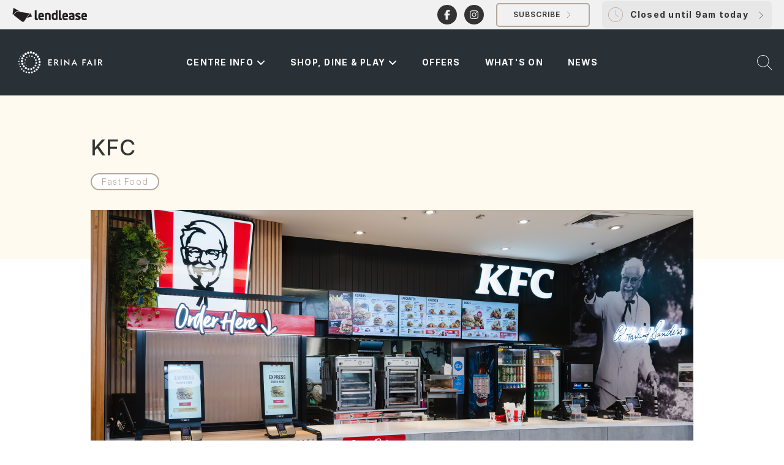

--- FILE ---
content_type: text/html; charset=utf-8
request_url: https://www.erinafair.com.au/store-directory/kfc/
body_size: 15337
content:


<!DOCTYPE html>
<html lang="en">



<head>

        <script >
            window.dataLayer = window.dataLayer || [];
            function gtag(){dataLayer.push(arguments);}
            gtag('consent', 'default', {
                'ad_storage': 'denied',
                'analytics_storage': 'granted',
                'ad_user_data': 'granted',
                'ad_personalization': 'granted',
                'personalization_storage': 'granted',
                'functionality_storage': 'granted',
                'security_storage': 'granted',
                'wait_for_update': 500
            });
            gtag("set", "ads_data_redaction", true);
        </script>
        <script  src=https://cmp.osano.com/AzqJXGTQhHSM53ITf/9537740f-a30a-4446-a8b2-124a02d0b223/osano.js></script>

        <script >
            var timeZone = Intl.DateTimeFormat().resolvedOptions().timeZone.toString();
            var expires;
            var days=365;
            var isCookie = document.cookie.match('(^|;)\\s*' + "setTimeZoneCookie" + '\\s*=\\s*([^;]+)')?.pop() || '';
            if (isCookie != timeZone.replace("/", "%2F")) {
                eraseCookie("setTimeZoneCookie");
                createCookie("setTimeZoneCookie", timeZone, 365);
            }
            function createCookie(name, value, days) {
                var expires;
                if (days) {
                    var date = new Date();
                    date.setTime(date.getTime() + (days * 24 * 60 * 60 * 1000));
                    expires = "; expires=" + date.toGMTString();
                } else {
                    expires = "";
                }
                document.cookie = encodeURIComponent(name) + "=" + encodeURIComponent(value) + expires + "; path=/";
            }

            function eraseCookie(name) {
                createCookie(name, "", -1);
            }

        </script>

        <script type="text/javascript" id="hs-script-loader" async defer  src=//js.hs-scripts.com/22106414.js?businessUnitId=624362></script>

    <!-- AssemblyFileVersion 1.0.0.0 -->
    <!-- AssemblyVersion 1.0.0.0 -->
	<!-- AssemblyFileVersion 1.0.0.0 -->
	<!-- AssemblyVersion 1.0.0.0 -->


        <link rel="icon" href="/favicon.ico" type="image/ico" />

        <link rel="icon" href="/contentassets/9aafbda5bcc543dea5fdc9bc29aa6e0a/erina-fair-favicon.svg" sizes="any" type="image/svg+xml" />

        <link rel="icon" href="/contentassets/9aafbda5bcc543dea5fdc9bc29aa6e0a/erina-fair-favicon.png" type="image/png" />
        <link rel="apple-touch-icon" href="/contentassets/9aafbda5bcc543dea5fdc9bc29aa6e0a/erina-fair-favicon.png?width=180&amp;height=180&amp;rsampler=bicubic&amp;compand=true" sizes="180x180">
        <link rel="apple-touch-icon-precomposed" href="/contentassets/9aafbda5bcc543dea5fdc9bc29aa6e0a/erina-fair-favicon.png?width=180&amp;height=180&amp;rsampler=bicubic&amp;compand=true" sizes="180x180">
        <link rel="manifest" href="/site-webmanifest.json">

    <meta charset="utf-8">
    <meta http-equiv="X-UA-Compatible" content="IE=edge">
    <meta name="viewport" content="width=device-width, initial-scale=1.0, viewport-fit=cover" />

    <meta name="title" content="KFC" />
    <meta name="description" content="KFC is part of the world&#x27;s most popular chicken restaurant chain; famous for a number of unique signature tastes." />

    <title>KFC</title>

    <link href="https://www.erinafair.com.au/store-directory/kfc/" hreflang="x-default" rel="alternate" />

    <link href="https://www.erinafair.com.au/store-directory/kfc/" rel="canonical" />

    <meta property="og:title" content="KFC" />
    <meta property="og:description" content="KFC is part of the world&#x27;s most popular chicken restaurant chain; famous for a number of unique signature tastes." />
    <meta property="og:type" content="website" />
    <meta property="og:url" content="https://www.erinafair.com.au/store-directory/kfc/" />
    <meta property="og:locale" content="en-AU" />
    <meta property="og:image" content="/contentassets/ab963d9391cf4312bb8eeb37706b62d7/kfc-logo.png" />
    <meta property="og:image:alt" content="KFC" />

    <meta name="twitter:card" content="summary_large_image" />
    <meta name="twitter:title" content="KFC" />
    <meta name="twitter:description" content="KFC is part of the world&#x27;s most popular chicken restaurant chain; famous for a number of unique signature tastes." />
    <meta name="twitter:image" content="/contentassets/ab963d9391cf4312bb8eeb37706b62d7/kfc-logo.png" />
    <meta name="twitter:image:alt" content="KFC" />

    




<!-- <link rel="shortcut icon" href="/static/assets/images/favicon.ico" type="image/ico" />-->


<script >
	window.AppGlobals = window.AppGlobals || {};
	window.CdnFallbacks = window.CdnFallbacks || [];
	window.AppHooks = window.AppHooks || {initialise: [], beforeMount: [], afterMount: [], ready: []};
</script>




<script >window.AppGlobals.polyfillsLoaded = false; function polyfillCallback() { window.AppGlobals.polyfillsLoaded = true; }</script>
<script >
	
	(function() {
		var d = document;
		var c = d.createElement('script');
		if (!('noModule' in c) && 'onbeforeload' in c) {
			var s = false;
			d.addEventListener('beforeload', function(e) {
				if (e.target === c) {
					s = true;
				} else if (!e.target.hasAttribute('nomodule') || !s) {
					return;
				}
				e.preventDefault();
			}, true);

			c.type = 'module';
			c.src = '.';
			d.head.appendChild(c);
			c.parentNode.removeChild(c)
		}
	}());
</script>

<script  defer src="https://kit.fontawesome.com/5b13b9674e.js" crossorigin="anonymous"></script>


	<script   defer  src="https://cdnjs.cloudflare.com/polyfill/v3/polyfill.min.js?callback=polyfillCallback" crossorigin="anonymous"></script>

	<script  type="module" defer  src="/static/js/main-5189a894cc.mjs" ></script>







	<link rel="stylesheet" type="text/css" href="/static/css/epi-edit-16d60a8a60.css"/>

	<link rel="stylesheet" type="text/css" href="/static/css/main-00b7fc6280.css"/>


<!-- Animate.css -->
<link rel="stylesheet" href="https://cdnjs.cloudflare.com/ajax/libs/animate.css/4.1.1/animate.min.css"/>







            <link rel="preload" href="/static/assets/fonts/Inter/Inter-Black-f5e097ac1c.woff2" as="font" type="font/woff2" crossorigin="anonymous">
            <link rel="preload" href="/static/assets/fonts/Inter/Inter-BlackItalic-69570adced.woff2" as="font" type="font/woff2" crossorigin="anonymous">
            <link rel="preload" href="/static/assets/fonts/Inter/Inter-Bold-279e5a6403.woff2" as="font" type="font/woff2" crossorigin="anonymous">
            <link rel="preload" href="/static/assets/fonts/Inter/Inter-BoldItalic-33083aa00d.woff2" as="font" type="font/woff2" crossorigin="anonymous">
            <link rel="preload" href="/static/assets/fonts/Inter/Inter-ExtraBold-bfed6ba700.woff2" as="font" type="font/woff2" crossorigin="anonymous">
            <link rel="preload" href="/static/assets/fonts/Inter/Inter-ExtraBoldItalic-722ae48ba2.woff2" as="font" type="font/woff2" crossorigin="anonymous">
            <link rel="preload" href="/static/assets/fonts/Inter/Inter-ExtraLight-45ae3cbc65.woff2" as="font" type="font/woff2" crossorigin="anonymous">
            <link rel="preload" href="/static/assets/fonts/Inter/Inter-ExtraLightItalic-ff6505a76b.woff2" as="font" type="font/woff2" crossorigin="anonymous">
            <link rel="preload" href="/static/assets/fonts/Inter/Inter-Italic-8944f8c2a3.woff2" as="font" type="font/woff2" crossorigin="anonymous">
            <link rel="preload" href="/static/assets/fonts/Inter/Inter-Light-762e762ce4.woff2" as="font" type="font/woff2" crossorigin="anonymous">
            <link rel="preload" href="/static/assets/fonts/Inter/Inter-LightItalic-4981e8ac2c.woff2" as="font" type="font/woff2" crossorigin="anonymous">
            <link rel="preload" href="/static/assets/fonts/Inter/Inter-Medium-6082493230.woff2" as="font" type="font/woff2" crossorigin="anonymous">
            <link rel="preload" href="/static/assets/fonts/Inter/Inter-MediumItalic-c541df43ab.woff2" as="font" type="font/woff2" crossorigin="anonymous">
            <link rel="preload" href="/static/assets/fonts/Inter/Inter-Regular-46a1550a4b.woff2" as="font" type="font/woff2" crossorigin="anonymous">
            <link rel="preload" href="/static/assets/fonts/Inter/Inter-SemiBold-01fdc3828f.woff2" as="font" type="font/woff2" crossorigin="anonymous">
            <link rel="preload" href="/static/assets/fonts/Inter/Inter-SemiBoldItalic-6fc9977f6a.woff2" as="font" type="font/woff2" crossorigin="anonymous">
            <link rel="preload" href="/static/assets/fonts/Inter/Inter-Thin-ecac2bd6dc.woff2" as="font" type="font/woff2" crossorigin="anonymous">
            <link rel="preload" href="/static/assets/fonts/Inter/Inter-ThinItalic-9419ad4e07.woff2" as="font" type="font/woff2" crossorigin="anonymous">
            <link rel="preload" href="/static/assets/fonts/Inter/Inter-Black-f5e097ac1c.woff2" as="font" type="font/woff2" crossorigin="anonymous">
            <link rel="preload" href="/static/assets/fonts/Inter/Inter-BlackItalic-69570adced.woff2" as="font" type="font/woff2" crossorigin="anonymous">
            <link rel="preload" href="/static/assets/fonts/Inter/Inter-Bold-279e5a6403.woff2" as="font" type="font/woff2" crossorigin="anonymous">
            <link rel="preload" href="/static/assets/fonts/Inter/Inter-BoldItalic-33083aa00d.woff2" as="font" type="font/woff2" crossorigin="anonymous">
            <link rel="preload" href="/static/assets/fonts/Inter/Inter-ExtraBold-bfed6ba700.woff2" as="font" type="font/woff2" crossorigin="anonymous">
            <link rel="preload" href="/static/assets/fonts/Inter/Inter-ExtraBoldItalic-722ae48ba2.woff2" as="font" type="font/woff2" crossorigin="anonymous">
            <link rel="preload" href="/static/assets/fonts/Inter/Inter-ExtraLight-45ae3cbc65.woff2" as="font" type="font/woff2" crossorigin="anonymous">
            <link rel="preload" href="/static/assets/fonts/Inter/Inter-ExtraLightItalic-ff6505a76b.woff2" as="font" type="font/woff2" crossorigin="anonymous">
            <link rel="preload" href="/static/assets/fonts/Inter/Inter-Italic-8944f8c2a3.woff2" as="font" type="font/woff2" crossorigin="anonymous">
            <link rel="preload" href="/static/assets/fonts/Inter/Inter-Light-762e762ce4.woff2" as="font" type="font/woff2" crossorigin="anonymous">
            <link rel="preload" href="/static/assets/fonts/Inter/Inter-LightItalic-4981e8ac2c.woff2" as="font" type="font/woff2" crossorigin="anonymous">
            <link rel="preload" href="/static/assets/fonts/Inter/Inter-Medium-6082493230.woff2" as="font" type="font/woff2" crossorigin="anonymous">
            <link rel="preload" href="/static/assets/fonts/Inter/Inter-MediumItalic-c541df43ab.woff2" as="font" type="font/woff2" crossorigin="anonymous">
            <link rel="preload" href="/static/assets/fonts/Inter/Inter-Regular-46a1550a4b.woff2" as="font" type="font/woff2" crossorigin="anonymous">
            <link rel="preload" href="/static/assets/fonts/Inter/Inter-SemiBold-01fdc3828f.woff2" as="font" type="font/woff2" crossorigin="anonymous">
            <link rel="preload" href="/static/assets/fonts/Inter/Inter-SemiBoldItalic-6fc9977f6a.woff2" as="font" type="font/woff2" crossorigin="anonymous">
            <link rel="preload" href="/static/assets/fonts/Inter/Inter-Thin-ecac2bd6dc.woff2" as="font" type="font/woff2" crossorigin="anonymous">
            <link rel="preload" href="/static/assets/fonts/Inter/Inter-ThinItalic-9419ad4e07.woff2" as="font" type="font/woff2" crossorigin="anonymous">

    <style>
        :root {
            /*Theme applied based on this order
                                a) Set explicitly against this page
                                b) Set explicitly against a page containing this page
                                c) Site Settings or*/
        /* BRAND COLOURS */ --color-primary: 181, 166, 154; --color-secondary: 131, 120, 111; --color-tertiary: 190, 190, 190; --color-primary-inverted: 255, 255, 255; --color-secondary-inverted: 181, 166, 154; --color-tertiary-inverted: 255, 255, 255; /* BACKGROUNDS */ --color-background-page: 255, 255, 255; --color-background-accent1: 254, 250, 239; --color-background-accent2: 241, 241, 241; --color-background-page-inverted: 241, 241, 241; --color-background-accent1-inverted: 254, 250, 239; --color-background-accent2-inverted: 190, 190, 190; /* GRADIENTS */ --gradient-primary-from: 181, 166, 154; --gradient-primary-to: 131, 120, 111; --gradient-secondary-from: 190, 190, 190; --gradient-secondary-to: 136, 140, 141; /* TEXT COLOURS */ --color-heading: 51, 51, 51; --color-text: 51, 51, 51; --color-heading-inverted: 255, 255, 255; --color-text-inverted: 255, 255, 255; /* LINK COLOURS */ --color-link-text: 181, 166, 154; --color-link-text-hover: 131, 120, 111; --color-link-text-active: 131, 120, 111; --color-link-text-inverted: 255, 255, 255; --color-link-text-hover-inverted: 255, 255, 255; --color-link-text-active-inverted: 255, 255, 255; /* LINK STYLES */ --link-text-decoration: underline; --link-text-decoration-hover: none; --link-text-decoration-active: none; /* FONT SIZING */ --font-size-heading: 48px; --font-size-heading-alternate: 48px; --font-size-body: 16px; /* FONT WEIGHT */ --font-weight-heading: 500; --font-weight-heading-alternate: 500; --font-weight-body-xl: 600; --font-weight-body: 350; --font-weight-button-primary: 600; --font-weight-button-secondary: 600; --font-weight-button-tertiary: 600; --font-weight-button-link: 600; /* FONT LETTER SPACING */ --font-letter-spacing-heading: 0.0em; --font-letter-spacing-heading-alternate: 0.0em; --font-letter-spacing-body: 0.078em; /* FONT TRANSFORMATIONS */ --font-transform-heading: none; --font-transform-heading-alternate: none; /* PRIMARY BUTTON */ --color-button-primary-background: 255, 255, 255, 0; --color-button-primary-background-hover: 255, 255, 255, 0; --color-button-primary-background-active: 255, 255, 255, 0; --color-button-primary-background-inverted: 41, 48, 54; --color-button-primary-background-hover-inverted: 41, 48, 54; --color-button-primary-background-active-inverted: 41, 48, 54; --color-button-primary-border: 181, 166, 154; --color-button-primary-border-hover: 131, 120, 111; --color-button-primary-border-active: 181, 166, 154; --color-button-primary-border-inverted: 131, 120, 111; --color-button-primary-border-hover-inverted: 131, 120, 111; --color-button-primary-border-active-inverted: 131, 120, 111; --color-button-primary-text: 51, 51, 51; --color-button-primary-text-hover: 131, 120, 111; --color-button-primary-text-active: 51, 51, 51; --color-button-primary-text-inverted: 255, 255, 255; --color-button-primary-text-hover-inverted: 131, 120, 111; --color-button-primary-text-active-inverted: 131, 120, 111; /* SECONDARY BUTTON */ --color-button-secondary-background: 255, 255, 255, 0; --color-button-secondary-background-hover: 255, 255, 255, 0; --color-button-secondary-background-active: 255, 255, 255, 0; --color-button-secondary-background-inverted: 41, 48, 54; --color-button-secondary-background-hover-inverted: 41, 48, 54; --color-button-secondary-background-active-inverted: 41, 48, 54; --color-button-secondary-border: 131, 120, 111; --color-button-secondary-border-hover: 131, 120, 111; --color-button-secondary-border-active: 131, 120, 111; --color-button-secondary-border-inverted: 131, 120, 111; --color-button-secondary-border-hover-inverted: 131, 120, 111; --color-button-secondary-border-active-inverted: 131, 120, 111; --color-button-secondary-text: 131, 120, 111; --color-button-secondary-text-hover: 131, 120, 111; --color-button-secondary-text-active: 131, 120, 111; --color-button-secondary-text-inverted: 131, 120, 111; --color-button-secondary-text-hover-inverted: 131, 120, 111; --color-button-secondary-text-active-inverted: 131, 120, 111; /* TERTIARY BUTTON */ --color-button-tertiary-background: 255, 255, 255; --color-button-tertiary-background-hover: 255, 255, 255; --color-button-tertiary-background-active: 255, 255, 255; --color-button-tertiary-background-inverted: 255, 255, 255, 0; --color-button-tertiary-background-hover-inverted: 255, 255, 255; --color-button-tertiary-background-active-inverted: 255, 255, 255; --color-button-tertiary-border: 136, 140, 141; --color-button-tertiary-border-hover: 136, 140, 141; --color-button-tertiary-border-active: 136, 140, 141; --color-button-tertiary-border-inverted: 255, 255, 255; --color-button-tertiary-border-hover-inverted: 255, 255, 255; --color-button-tertiary-border-active-inverted: 255, 255, 255; --color-button-tertiary-text: 51, 51, 51; --color-button-tertiary-text-hover: 131, 120, 111; --color-button-tertiary-text-active: 131, 120, 111; --color-button-tertiary-text-inverted: 255, 255, 255; --color-button-tertiary-text-hover-inverted: 131, 120, 111; --color-button-tertiary-text-active-inverted: 131, 120, 111; /* BUTTON LINK */ --color-button-link-text: 181, 166, 154; --color-button-link-text-hover: 131, 120, 111; --color-button-link-text-active: 131, 120, 111; --color-button-link-text-inverted: 255, 255, 255; --color-button-link-text-hover-inverted: 255, 255, 255; --color-button-link-text-active-inverted:255, 255, 255; /* BUTTON BORDERS */ --border-width-button-primary: 2px; --border-width-button-secondary: 2px; --border-width-button-tertiary: 1px; --border-radius-buttons: 5px; --border-radius-button-icon-only: 50%; /* BUTTON PADDING */ --button-py: 14px; --button-px: 57.5px; /* BUTTON FONT */ --button-font-letter-spacing: 0.078em; --button-font-transform: none; /* TOP BAR */ --color-topbar-background: 241, 241, 241; --color-topbar-border: 241, 241, 241; --color-topbar-divider: 51, 51, 51; --color-topbar-link: 51, 51, 51; --color-topbar-link-hover: 0, 0, 0; --color-topbar-link-active: 0, 0, 0; --topbar-link-text-decoration: none; --topbar-link-text-decoration-hover: none; --topbar-link-text-decoration-active: none; --height-topbar-desktop: 48px; --height-topbar-mobile: 45px; /* HEADER BAR */ --color-header-background: 41, 48, 54; --color-header-border: 41, 48, 54; --color-header-divider: 255, 255, 255; --color-header-link: 255, 255, 255; --color-header-link-hover: 255, 255, 255; --color-header-link-active: 255, 255, 255; --height-header-desktop: 108px; --height-header-mobile: 80px; /* MENU 1ST LEVEL*/ --color-menu-1st-level-background: 41, 48, 54; --color-menu-1st-level-background-hover: 41, 48, 54; --color-menu-1st-level-background-active: var(--color-menu-1st-level-background-hover); --color-menu-1st-level-divider: 181, 166, 154; --color-menu-1st-level-link: 255, 255, 255; --color-menu-1st-level-link-hover: 200, 186, 174; --color-menu-1st-level-link-active: 200, 186, 174; --color-menu-1st-level-alternative-background: 51, 51, 51; --color-menu-1st-level-alternative-background-hover: 51, 51, 51; --color-menu-1st-level-alternate-divider: 12, 108, 222; --color-menu-1st-level-alternative-link: 255, 255, 255; --color-menu-1st-level-alternative-link-hover: 239, 239, 239; /* MENU 2ND LEVEL*/ --color-menu-2nd-level-background: 255, 255, 255, 0.8; --color-menu-2nd-level-background-hover: 255, 255, 255, 0.8; --color-menu-2nd-level-divider: 41, 48, 54; --color-menu-2nd-level-link: 0, 0, 0; --color-menu-2nd-level-link-hover: 0, 0, 0; --color-menu-2nd-level-alternative-background: 51, 51, 51; --color-menu-2nd-level-alternative-background-hover: 51, 51, 51; --color-menu-2nd-level-alternate-divider: 51, 51, 51; --color-menu-2nd-level-alternative-link: 255, 255, 255; --color-menu-2nd-level-alternative-link-hover: 255, 255, 255; /* OVERLAP LOGO */ --height-logo-mobile: 7rem; --height-logo-desktop: 8rem; --spacing-logo-mobile: 10rem; --spacing-logo-desktop: 12rem; /* FOOTER */ --color-footer-background: 41, 48, 54; --color-footer-border: 41, 48, 54; --color-footer-divider: 181, 166, 154; --color-footer-heading: 255, 255, 255; --color-footer-text: 255, 255, 255; --color-footer-link: 255, 255, 255; --color-footer-link-hover: 181, 166, 154; --color-footer-link-active: 181, 166, 154; --footer-link-text-decoration: none; --footer-link-text-decoration-hover: underline; --footer-link-text-decoration-active: underline; /* FORM FIELDS */ --color-inputs-border: 209, 213, 219; --color-inputs-background: 255, 255, 255; --color-inputs-text: 51, 51, 51; --color-inputs-highlight: 131, 120, 111; --color-inputs-border-inverted: 255, 255, 255; --color-inputs-background-inverted: 209, 213, 219; --color-inputs-text-inverted: 255, 255, 255; --color-inputs-highlight-inverted: 131, 120, 111; --border-radius-inputs: 6px; --border-width-inputs: 1px; /* BORDERS */ --border-color: 190, 190, 190; --border-color-inverted: 209, 213, 219; --border-width: 1px; --border-radius: 0px; /* TABLES */ --color-table-background: 243, 244, 246; --color-table-title: 0, 0, 0; --color-table-background-inverted: 255, 255, 255; --color-table-title-inverted: 0, 0, 0; /* SHADOW COLOUR */ --color-shadow: 255, 255, 255, 0; --color-shadow-inverted: 255, 255, 255, 0; /* HERO */ --color-hero-title: 255, 255, 255; --border-radius-hero: 32px; /* MEDIA BLOCK */ --border-radius-media-block-image: 120px; /* SYSTEM COLOURS */ --color-system-alert-text: red; --color-system-alert-full: 252, 54, 12; --color-system-alert-faded: 254, 215, 206; --color-system-warning-text: 0, 0, 0; --color-system-warning-full: 252, 108, 12; --color-system-warning-faded: 254, 226, 206; --color-system-success-text: 0, 0, 0; --color-system-success-full: 6, 180, 72; --color-system-success-faded: 205, 240, 218; --color-system-info-text: 0, 0, 0; --color-system-info-full: 6, 76, 180; --color-system-info-faded: 205, 219, 239; --color-system-focus: 50, 114, 217, 30%; --color-system-focus-inverted: 255, 255, 255, 30%; --color-system-disabled-text: 136, 136, 136; --color-system-disabled-text-inverted: 136, 136, 136; --color-system-disabled-background: 204, 204, 204, 80%; --color-system-disabled-background-inverted: 204, 204, 204, 80%;;
            /* FONT FAMILY */
            --font-heading: Inter;
            --font-heading-alternate: Inter;
            --font-body: Inter;
            --font-body-xl: Inter;
            --font-button: Inter;
            --font-link-button: Inter;
            /* Font Sizes */
            --font-size-button: calc( 0.87 * var(--font-size-body));
            --font-link-size-button: calc( 1 * var(--font-size-body));
            /* Button Link Text Decoration*/
            --button-link-text-decoration: underline;
            --button-link-text-decoration-hover: none;
            --button-link-text-decoration-active: none;
        }
    </style>

    <style>
	@font-face {font-family: Inter; font-style: normal; font-weight: 800; font-display: swap; src:url(/static/assets/fonts/Inter/Inter-Black-f5e097ac1c.woff2) format("woff2"), url(/static/assets/) format("woff");} @font-face {font-family: Inter; font-style: italic; font-weight: 800; font-display: swap; src:url(/static/assets/fonts/Inter/Inter-BlackItalic-69570adced.woff2) format("woff2"), url(/static/assets/) format("woff");} @font-face {font-family: Inter; font-style: normal; font-weight: 700; font-display: swap; src:url(/static/assets/fonts/Inter/Inter-Bold-279e5a6403.woff2) format("woff2"), url(/static/assets/) format("woff");} @font-face {font-family: Inter; font-style: italic; font-weight: 700; font-display: swap; src:url(/static/assets/fonts/Inter/Inter-BoldItalic-33083aa00d.woff2) format("woff2"), url(/static/assets/) format("woff");} @font-face {font-family: Inter; font-style: normal; font-weight: 800; font-display: swap; src:url(/static/assets/fonts/Inter/Inter-ExtraBold-bfed6ba700.woff2) format("woff2"), url(/static/assets/) format("woff");} @font-face {font-family: Inter; font-style: italic; font-weight: 800; font-display: swap; src:url(/static/assets/fonts/Inter/Inter-ExtraBoldItalic-722ae48ba2.woff2) format("woff2"), url(/static/assets/) format("woff");} @font-face {font-family: Inter; font-style: normal; font-weight: 200; font-display: swap; src:url(/static/assets/fonts/Inter/Inter-ExtraLight-45ae3cbc65.woff2) format("woff2"), url(/static/assets/) format("woff");} @font-face {font-family: Inter; font-style: italic; font-weight: 200; font-display: swap; src:url(/static/assets/fonts/Inter/Inter-ExtraLightItalic-ff6505a76b.woff2) format("woff2"), url(/static/assets/) format("woff");} @font-face {font-family: Inter; font-style: italic; font-weight: 400; font-display: swap; src:url(/static/assets/fonts/Inter/Inter-Italic-8944f8c2a3.woff2) format("woff2"), url(/static/assets/) format("woff");} @font-face {font-family: Inter; font-style: normal; font-weight: 300; font-display: swap; src:url(/static/assets/fonts/Inter/Inter-Light-762e762ce4.woff2) format("woff2"), url(/static/assets/) format("woff");} @font-face {font-family: Inter; font-style: italic; font-weight: 300; font-display: swap; src:url(/static/assets/fonts/Inter/Inter-LightItalic-4981e8ac2c.woff2) format("woff2"), url(/static/assets/) format("woff");} @font-face {font-family: Inter; font-style: normal; font-weight: 500; font-display: swap; src:url(/static/assets/fonts/Inter/Inter-Medium-6082493230.woff2) format("woff2"), url(/static/assets/) format("woff");} @font-face {font-family: Inter; font-style: italic; font-weight: 500; font-display: swap; src:url(/static/assets/fonts/Inter/Inter-MediumItalic-c541df43ab.woff2) format("woff2"), url(/static/assets/) format("woff");} @font-face {font-family: Inter; font-style: normal; font-weight: 400; font-display: swap; src:url(/static/assets/fonts/Inter/Inter-Regular-46a1550a4b.woff2) format("woff2"), url(/static/assets/) format("woff");} @font-face {font-family: Inter; font-style: normal; font-weight: 600; font-display: swap; src:url(/static/assets/fonts/Inter/Inter-SemiBold-01fdc3828f.woff2) format("woff2"), url(/static/assets/) format("woff");} @font-face {font-family: Inter; font-style: italic; font-weight: 600; font-display: swap; src:url(/static/assets/fonts/Inter/Inter-SemiBoldItalic-6fc9977f6a.woff2) format("woff2"), url(/static/assets/) format("woff");} @font-face {font-family: Inter; font-style: normal; font-weight: 100; font-display: swap; src:url(/static/assets/fonts/Inter/Inter-Thin-ecac2bd6dc.woff2) format("woff2"), url(/static/assets/) format("woff");} @font-face {font-family: Inter; font-style: italic; font-weight: 100; font-display: swap; src:url(/static/assets/fonts/Inter/Inter-ThinItalic-9419ad4e07.woff2) format("woff2"), url(/static/assets/) format("woff");} @font-face {font-family: Inter; font-style: normal; font-weight: 800; font-display: swap; src:url(/static/assets/fonts/Inter/Inter-Black-f5e097ac1c.woff2) format("woff2"), url(/static/assets/) format("woff");} @font-face {font-family: Inter; font-style: italic; font-weight: 800; font-display: swap; src:url(/static/assets/fonts/Inter/Inter-BlackItalic-69570adced.woff2) format("woff2"), url(/static/assets/) format("woff");} @font-face {font-family: Inter; font-style: normal; font-weight: 700; font-display: swap; src:url(/static/assets/fonts/Inter/Inter-Bold-279e5a6403.woff2) format("woff2"), url(/static/assets/) format("woff");} @font-face {font-family: Inter; font-style: italic; font-weight: 700; font-display: swap; src:url(/static/assets/fonts/Inter/Inter-BoldItalic-33083aa00d.woff2) format("woff2"), url(/static/assets/) format("woff");} @font-face {font-family: Inter; font-style: normal; font-weight: 800; font-display: swap; src:url(/static/assets/fonts/Inter/Inter-ExtraBold-bfed6ba700.woff2) format("woff2"), url(/static/assets/) format("woff");} @font-face {font-family: Inter; font-style: italic; font-weight: 800; font-display: swap; src:url(/static/assets/fonts/Inter/Inter-ExtraBoldItalic-722ae48ba2.woff2) format("woff2"), url(/static/assets/) format("woff");} @font-face {font-family: Inter; font-style: normal; font-weight: 200; font-display: swap; src:url(/static/assets/fonts/Inter/Inter-ExtraLight-45ae3cbc65.woff2) format("woff2"), url(/static/assets/) format("woff");} @font-face {font-family: Inter; font-style: italic; font-weight: 200; font-display: swap; src:url(/static/assets/fonts/Inter/Inter-ExtraLightItalic-ff6505a76b.woff2) format("woff2"), url(/static/assets/) format("woff");} @font-face {font-family: Inter; font-style: italic; font-weight: 400; font-display: swap; src:url(/static/assets/fonts/Inter/Inter-Italic-8944f8c2a3.woff2) format("woff2"), url(/static/assets/) format("woff");} @font-face {font-family: Inter; font-style: normal; font-weight: 300; font-display: swap; src:url(/static/assets/fonts/Inter/Inter-Light-762e762ce4.woff2) format("woff2"), url(/static/assets/) format("woff");} @font-face {font-family: Inter; font-style: italic; font-weight: 300; font-display: swap; src:url(/static/assets/fonts/Inter/Inter-LightItalic-4981e8ac2c.woff2) format("woff2"), url(/static/assets/) format("woff");} @font-face {font-family: Inter; font-style: normal; font-weight: 500; font-display: swap; src:url(/static/assets/fonts/Inter/Inter-Medium-6082493230.woff2) format("woff2"), url(/static/assets/) format("woff");} @font-face {font-family: Inter; font-style: italic; font-weight: 500; font-display: swap; src:url(/static/assets/fonts/Inter/Inter-MediumItalic-c541df43ab.woff2) format("woff2"), url(/static/assets/) format("woff");} @font-face {font-family: Inter; font-style: normal; font-weight: 400; font-display: swap; src:url(/static/assets/fonts/Inter/Inter-Regular-46a1550a4b.woff2) format("woff2"), url(/static/assets/) format("woff");} @font-face {font-family: Inter; font-style: normal; font-weight: 600; font-display: swap; src:url(/static/assets/fonts/Inter/Inter-SemiBold-01fdc3828f.woff2) format("woff2"), url(/static/assets/) format("woff");} @font-face {font-family: Inter; font-style: italic; font-weight: 600; font-display: swap; src:url(/static/assets/fonts/Inter/Inter-SemiBoldItalic-6fc9977f6a.woff2) format("woff2"), url(/static/assets/) format("woff");} @font-face {font-family: Inter; font-style: normal; font-weight: 100; font-display: swap; src:url(/static/assets/fonts/Inter/Inter-Thin-ecac2bd6dc.woff2) format("woff2"), url(/static/assets/) format("woff");} @font-face {font-family: Inter; font-style: italic; font-weight: 100; font-display: swap; src:url(/static/assets/fonts/Inter/Inter-ThinItalic-9419ad4e07.woff2) format("woff2"), url(/static/assets/) format("woff");} 
	</style>

<script  type="text/javascript">(function(w,d,s,l,i){w[l]=w[l]||[];w[l].push({'gtm.start':
new Date().getTime(),event:'gtm.js'});var f=d.getElementsByTagName(s)[0],
j=d.createElement(s),dl=l!='dataLayer'?'&l='+l:'';j.async=true;j.src=
'https://www.googletagmanager.com/gtm.js?id='+i+dl;f.parentNode.insertBefore(j,f);
})(window,document,'script','dataLayer','GTM-MNWPJJ2');
</script></head>

<body>
        <h1 class="page-title">
            KFC
        </h1>
    
    <a id="top" class="sr-only absolute -top-96 focus:top-0" href="#mainContent" tabindex="0">Skip to Content</a>

    <div id="app" data-fa-set="fat" data-google-maps-api-key="AIzaSyAONqGE504dNy_vD_cJuUq9xXCzekOpOGw" class="flex flex-col min-h-screen">



	<div class="top-bar relative z-250    font-bold font-body text-body-md" role="banner">
        



<div class="container grid grid-cols-zones h-full">
	<ul class="grid grid-flow-col gap-x-5 items-stretch">
        
<li class="flex items-center h-full">


<a href="https://www.erinafair.com.au/"  aria-label="header logo" class="logo block " rel="">
	<div class="h-5 lg:h-6 ">
		<img class="object-contain h-full" src="/globalassets/all-sites/logos/lendlease_logo_black/" alt="Lendlease logo">
	</div>
</a>
</li>
	</ul>

	<ul class="grid grid-flow-col gap-x-5 items-stretch mx-5">
        

	</ul>

	<ul class="grid grid-flow-col gap-x-5 items-stretch justify-end">
        
<li class="flex items-center h-full hidden lg:flex">

                             <span class=" grid grid-flow-col auto-cols-max gap-x-3 "> 
                      <a href="https://www.facebook.com/erinafair/" target="_blank" rel="noopener noreferrer" class="button border-2 p-1.5 social-link--solid rounded-full ">
	                             <span class="sr-only">Facebook</span>
                             	<i class="fab icon fa-facebook-f h-4 w-4"></i>
                         </a>
                      <a href="https://www.instagram.com/erinafair/" target="_blank" rel="noopener noreferrer" class="button border-2 p-1.5 social-link--solid rounded-full ">
	                             <span class="sr-only">Instagram</span>
                             	<i class="fab icon fa-instagram h-4 w-4"></i>
                         </a>
                </span>

</li><li class="flex items-center h-full hidden lg:flex">





			<a href="/#92638" aria-label="SUBSCRIBE" rel="" class="button button--small  button--with-icon"  >
			<span class="">SUBSCRIBE</span>
<i class="fat icon fa-angle-right h-3.5 w-3.5 ml-1.5"></i>			 </a>

</li><li class="flex items-center h-full">


<a href="/opening-hours/" class="in-top-bar lg:p-2 centre-hours-button rounded-md flex items-center border-transparent | lg:border-2">
	<span class=" lg:text-brand-primary">
		<i class="fat icon fa-clock "></i>
	</span>
	<span class="hidden px-3 text-body-md leading-4 | lg:inline-block">Closed until 9am today</span>
	<span class="hidden | lg:inline-block">
		<i class="fat icon fa-angle-right icon--sm"></i>
	</span>
</a>
</li>
	</ul>
</div>

	</div>


	<header class="first-level sticky -top-px left-0 right-0 z-240    font-bold font-body text-body-md" role="banner">
        



<div class="container grid grid-cols-zones h-full">
	<ul class="grid grid-flow-col gap-x-5 items-stretch">
        
<li class="flex items-center h-full">


<a href="https://www.erinafair.com.au/"  aria-label="header logo" class="logo block " rel="">
	<div class="h-10 lg:h-14 ">
		<img class="object-contain h-full" src="/contentassets/e1335ffae6ee492e87b3b7618ce49498/erinafair_primarylogo_white_rgb.svg" alt="Erina Fair logo">
	</div>
</a>
</li>
	</ul>

	<ul class="grid grid-flow-col gap-x-5 items-stretch mx-5">
        
<li class="flex items-center h-full hidden lg:flex">


		<nav class="h-full" role="navigation">
			<ul class="grid grid-flow-col auto-cols-auto items-center h-full">
                



<li class="flex items-center h-full relative">
	<a class="dropdown-button first-level-heading flex items-center h-full px-5 cursor-pointer   mb-0"
	   id="dropdown-8c5f7365-9e64-465e-b631-ca06ae2a0650"
	   data-bs-target="dropdown-8c5f7365-9e64-465e-b631-ca06ae2a0650"
	   aria-controls="dropdown-8c5f7365-9e64-465e-b631-ca06ae2a0650"
	   href="#"
	   type="button"
	   data-bs-toggle="dropdown"
	   aria-expanded="false"
	   data-bs-display="static">
		CENTRE INFO
		<i class="fas icon fa-angle-down transform icon--sm ml-1"></i>
	</a>
	<div class="dropdown-menu second-level absolute overflow-auto left-0 top-full z-250 font-normal  mt-0 shadow-md"
		 aria-labelledby="dropdown-8c5f7365-9e64-465e-b631-ca06ae2a0650"
		 data-bs-popper="static">
        <div class="overflow-auto w-full shadow-md mt-px">
			<div class="grid grid-flow-col max-w-100vw">
				<div class="w-52">
					<ul class="grid py-2">
								<li class="">
                                    <a class="second-level-heading block py-2.5 px-5 font-body text-body-md" href="/opening-hours/" rel="">Opening Hours</a>
								</li>
								<li class="">
                                    <a class="second-level-heading block py-2.5 px-5 font-body text-body-md" href="/centre-information/getting-here/" rel="">Getting Here</a>
								</li>
								<li class="">
                                    <a class="second-level-heading block py-2.5 px-5 font-body text-body-md" href="/centre-information/parking/" rel="">Parking</a>
								</li>
								<li class="">
                                    <a class="second-level-heading block py-2.5 px-5 font-body text-body-md" href="/centre-information/centre-services/" rel="">Centre Services</a>
								</li>
								<li class="">
                                    <a class="second-level-heading block py-2.5 px-5 font-body text-body-md" href="/centre-information/accessibility/" rel="">Accessibility</a>
								</li>
								<li class="">
                                    <a class="second-level-heading block py-2.5 px-5 font-body text-body-md" href="/things-to-do/shopping-with-kids/" rel="">Kids &amp; Families</a>
								</li>
								<li class="">
                                    <a class="second-level-heading block py-2.5 px-5 font-body text-body-md" href="/community/" rel="">Community</a>
								</li>
								<li class="">
                                    <a class="second-level-heading block py-2.5 px-5 font-body text-body-md" href="/community/sustainability/" rel="">Sustainability</a>
								</li>
					</ul>
				</div>
			</div>
		</div>
	</div>
</li>



<li class="flex items-center h-full relative">
	<a class="dropdown-button first-level-heading flex items-center h-full px-5 cursor-pointer   mb-0"
	   id="dropdown-fec8f9b1-b022-4339-b9e9-fa927d90aa0a"
	   data-bs-target="dropdown-fec8f9b1-b022-4339-b9e9-fa927d90aa0a"
	   aria-controls="dropdown-fec8f9b1-b022-4339-b9e9-fa927d90aa0a"
	   href="#"
	   type="button"
	   data-bs-toggle="dropdown"
	   aria-expanded="false"
	   data-bs-display="static">
		SHOP, DINE &amp; PLAY
		<i class="fas icon fa-angle-down transform icon--sm ml-1"></i>
	</a>
	<div class="dropdown-menu second-level absolute overflow-auto left-0 top-full z-250 font-normal  mt-0 shadow-md"
		 aria-labelledby="dropdown-fec8f9b1-b022-4339-b9e9-fa927d90aa0a"
		 data-bs-popper="static">
        <div class="overflow-auto w-full shadow-md mt-px">
			<div class="grid grid-flow-col max-w-100vw">
				<div class="w-52">
					<ul class="grid py-2">
								<li class="">
                                    <a class="second-level-heading block py-2.5 px-5 font-body text-body-md" href="/store-directory/" rel="">Store Directory</a>
								</li>
								<li class="">
                                    <a class="second-level-heading block py-2.5 px-5 font-body text-body-md" href="/centre-map/" rel="">Centre Map</a>
								</li>
								<li class="">
                                    <a class="second-level-heading block py-2.5 px-5 font-body text-body-md" href="/things-to-do/where-to-eat/" rel="">Where to Eat</a>
								</li>
								<li class="">
                                    <a class="second-level-heading block py-2.5 px-5 font-body text-body-md" href="/gift-cards/" rel="">Gift Cards</a>
								</li>
					</ul>
				</div>
			</div>
		</div>
	</div>
</li>



		<li class="flex items-center h-full relative">
			<a class="first-level-heading flex items-center h-full px-5 cursor-pointer  " href="/whats-new/offers/" >
				OFFERS
			</a>
		</li>



		<li class="flex items-center h-full relative">
			<a class="first-level-heading flex items-center h-full px-5 cursor-pointer  " href="/whats-new/events/" >
				WHAT'S ON
			</a>
		</li>



		<li class="flex items-center h-full relative">
			<a class="first-level-heading flex items-center h-full px-5 cursor-pointer  " href="/whats-new/editorial/" >
				NEWS
			</a>
		</li>

			</ul>
		</nav>
</li>
	</ul>

	<ul class="grid grid-flow-col gap-x-5 items-stretch justify-end">
        
<li class="flex items-center h-full">





<span class="header-search-trigger cursor-pointer "
	  type="button"
	  data-bs-toggle="offcanvas"
	  data-bs-target="#header-search"
	  aria-controls="header-search">
	<span class="sr-only">Search</span>
	<i class="fat icon fa-magnifying-glass icon"></i>
</span>

<div class="offcanvas offcanvas-top flex flex-col header-search | focus:outline-none" id="header-search" tabindex="-1" aria-labelledby="header-search-label" data-offcanvas>
	<div class="header-search-spacer bg-white bg-opacity-80"></div>
	<div class="flex-grow w-full bg-brand-page relative">
		<div class="header-search-content container h-full flex justify-between items-center">
			<span class="sr-only" id="header-search-label">Search Input</span>
			<autocomplete v-bind="{&quot;apiUrl&quot;:&quot;/api/search/headersearch/&quot;,&quot;searchPageUrl&quot;:&quot;/search-results/&quot;,&quot;hideClearButton&quot;:true,&quot;noBorder&quot;:true,&quot;isFullScreen&quot;:true,&quot;searchThreshold&quot;:6,&quot;name&quot;:&quot;term&quot;,&quot;apiParams&quot;:[{&quot;name&quot;:&quot;rootPage&quot;,&quot;value&quot;:&quot;3181&quot;}]}">
				<template v-slot="{ suggestion }">
					<span class="" v-html="`${suggestion.name} `"></span>
					<span class="text-body-sm" v-text="`${suggestion.location}`"></span>
				</template>
			</autocomplete>
			<button type="button" class="pl-4 py-1 border-l | md:pl-6" data-bs-dismiss="offcanvas" aria-label="Close">
				<i class="fat icon fa-xmark icon  md:h-8 md:w-8"></i>
			</button>
		</div>
	</div>
</div>

</li><li class="flex items-center h-full lg:hidden">



<a id="mobile-nav-toggle"
		class="hamburger relative collapsed z-275 block h-full"
		data-bs-toggle="collapse"
		data-bs-target="#navigation-mobile"
		aria-controls="navigation-mobile"
		aria-expanded="false"
		aria-label="Toggle navigation"
		data-bs-display="static"
		data-bs-parent="header">
	<span class="sr-only">Menu</span>
	<span class="icon">
		<span class="right-0 hamburger-icon top-1/2"></span>
	</span>
</a>

<nav id="navigation-mobile"
	 class="mobile-nav absolute collapse z-250 w-full top-full overflow-y-auto transform transition-transform duration-300  right-0"
	 data-position="bottom"
	 role="navigation"
	 @click.stop>
	<div class="shadow-md    ">
			<div class="">
				<div class="px-5 level-1 level-2">
					




<ul class="link-list  mobile-menu-item">
	<li>
		<a id="menu-5e94518f-2233-4da9-8550-a69ea0f310a6-button"
		   class="heading link-header link-list-heading flex items-center justify-between    collapsed"
		   data-bs-toggle="collapse"
		   data-bs-target="#menu-5e94518f-2233-4da9-8550-a69ea0f310a6"
		   aria-expanded="true"
		   aria-controls="menu-5e94518f-2233-4da9-8550-a69ea0f310a6">
			<span >CENTRE INFO</span>
<i class="fas icon fa-chevron-up icon--sm icon--open icon--accordion ml-2"></i><i class="fas icon fa-chevron-down icon--sm icon--closed icon--accordion ml-2"></i>
		</a>

		<ul id="menu-5e94518f-2233-4da9-8550-a69ea0f310a6"
			class="overflow-hidden font-body text-body-md collapse"
			aria-labelledby="menu-5e94518f-2233-4da9-8550-a69ea0f310a6-button">
					<li class="font-normal ">
                        <a class="heading link-action" href="/opening-hours/" rel="">Opening Hours</a>
					</li>
					<li class="font-normal ">
                        <a class="heading link-action" href="/centre-information/getting-here/" rel="">Getting Here</a>
					</li>
					<li class="font-normal ">
                        <a class="heading link-action" href="/centre-information/parking/" rel="">Parking</a>
					</li>
					<li class="font-normal ">
                        <a class="heading link-action" href="/centre-information/centre-services/" rel="">Centre Services</a>
					</li>
					<li class="font-normal ">
                        <a class="heading link-action" href="/centre-information/accessibility/" rel="">Accessibility</a>
					</li>
					<li class="font-normal ">
                        <a class="heading link-action" href="/things-to-do/shopping-with-kids/" rel="">Kids &amp; Families</a>
					</li>
					<li class="font-normal ">
                        <a class="heading link-action" href="/community/" rel="">Community</a>
					</li>
					<li class="font-normal ">
                        <a class="heading link-action" href="/community/sustainability/" rel="">Sustainability</a>
					</li>
		</ul>
	</li>
</ul>




<ul class="link-list  mobile-menu-item">
	<li>
		<a id="menu-b75cfaa3-a88f-482d-baef-7016143a1ea8-button"
		   class="heading link-header link-list-heading flex items-center justify-between    collapsed"
		   data-bs-toggle="collapse"
		   data-bs-target="#menu-b75cfaa3-a88f-482d-baef-7016143a1ea8"
		   aria-expanded="true"
		   aria-controls="menu-b75cfaa3-a88f-482d-baef-7016143a1ea8">
			<span >SHOP, DINE & PLAY</span>
<i class="fas icon fa-chevron-up icon--sm icon--open icon--accordion ml-2"></i><i class="fas icon fa-chevron-down icon--sm icon--closed icon--accordion ml-2"></i>
		</a>

		<ul id="menu-b75cfaa3-a88f-482d-baef-7016143a1ea8"
			class="overflow-hidden font-body text-body-md collapse"
			aria-labelledby="menu-b75cfaa3-a88f-482d-baef-7016143a1ea8-button">
					<li class="font-normal ">
                        <a class="heading link-action" href="/store-directory/" rel="">Store Directory</a>
					</li>
					<li class="font-normal ">
                        <a class="heading link-action" href="/centre-map/" rel="">Centre Map</a>
					</li>
					<li class="font-normal ">
                        <a class="heading link-action" href="/things-to-do/where-to-eat/" rel="">Where to Eat</a>
					</li>
					<li class="font-normal ">
                        <a class="heading link-action" href="/gift-cards/" rel="">Gift Cards</a>
					</li>
		</ul>
	</li>
</ul>



		<ul class="link-list mobile-menu-item">
			<li>
				<a class="link-header link-list-heading flex items-center justify-between  " href="/whats-new/offers/">
					<span>OFFERS</span>
<i class="fal icon fa-arrow-right-long icon--sm ml-2"></i>				</a>
			</li>
		</ul>



		<ul class="link-list mobile-menu-item">
			<li>
				<a class="link-header link-list-heading flex items-center justify-between  " href="/whats-new/events/">
					<span>WHAT&#x27;S ON</span>
<i class="fal icon fa-arrow-right-long icon--sm ml-2"></i>				</a>
			</li>
		</ul>



		<ul class="link-list mobile-menu-item">
			<li>
				<a class="link-header link-list-heading flex items-center justify-between  " href="/whats-new/editorial/">
					<span>NEWS</span>
<i class="fal icon fa-arrow-right-long icon--sm ml-2"></i>				</a>
			</li>
		</ul>

				</div>
			</div>
			<div class="">
				<div class="px-5 level-1 level-2">
					






		<div class="py-6 mobile-menu-item">
			<div>
			<a href="/#92638" aria-label="SUBSCRIBE" rel="" class="button button--secondary   button--with-icon"  >
			<span class="">SUBSCRIBE</span>
<i class="fat icon fa-angle-right h-4 w-4 ml-1.5"></i>			 </a>
			</div>
		</div>


				</div>
			</div>
	</div>
</nav>
</li>
	</ul>
</div>

	</header>

        <main id="mainContent" class="main__content" role="main" tabindex="-1">
            

<head>
     <!-- Custom Script to Push Data to Data Layer -->
    

<script  type="text/javascript">(function(w,d,s,l,i){w[l]=w[l]||[];w[l].push({'gtm.start':
new Date().getTime(),event:'gtm.js'});var f=d.getElementsByTagName(s)[0],
j=d.createElement(s),dl=l!='dataLayer'?'&l='+l:'';j.async=true;j.src=
'https://www.googletagmanager.com/gtm.js?id='+i+dl;f.parentNode.insertBefore(j,f);
})(window,document,'script','dataLayer','GTM-MNWPJJ2');
</script></head>
	<div class="pb-16 | md:pb-28 bg-brand-accent-1">
		<div class="container container-slim">
			<h2 class="pt-10 mb-5 md:pt-16 text-heading-lg text-left text-brand-heading" >
				KFC
			</h2>

				<div class="inline-flex items-center gap-2">
					<span class="rounded-full px-4 py-1 text-body-md text-brand-link bg-white leading-4 border-2 border-brand-link">Fast Food</span>
				</div>
		</div>
	</div>
		<div class="container container-slim">
			





    <div class="hero hero relative -mt-10 | md:-mt-20 relative">
        <div class="aspect-w-41 aspect-h-20 w-full">
            <picture><source media="(max-width: 768px)" srcset="/contentassets/ab963d9391cf4312bb8eeb37706b62d7/ef_kfc0003.jpg?width=400&amp;upscale=false&amp;format=webp&amp;mode=crop&amp;anchor=center&amp;quality=80 480w, /contentassets/ab963d9391cf4312bb8eeb37706b62d7/ef_kfc0003.jpg?width=800&amp;upscale=false&amp;format=webp&amp;mode=crop&amp;anchor=center&amp;quality=80 767w" /><source media="(min-width: 769px)" srcset="/contentassets/ab963d9391cf4312bb8eeb37706b62d7/ef_kfc0003.jpg?width=1024&amp;upscale=false&amp;format=webp&amp;mode=crop&amp;anchor=center&amp;quality=80 1023w, /contentassets/ab963d9391cf4312bb8eeb37706b62d7/ef_kfc0003.jpg?width=1440&amp;upscale=false&amp;format=webp&amp;mode=crop&amp;anchor=center&amp;quality=80 1439w, /contentassets/ab963d9391cf4312bb8eeb37706b62d7/ef_kfc0003.jpg?width=1919&amp;upscale=false&amp;format=webp&amp;mode=crop&amp;anchor=center&amp;quality=70 1919w, /contentassets/ab963d9391cf4312bb8eeb37706b62d7/ef_kfc0003.jpg?width=2560&amp;upscale=false&amp;format=webp&amp;mode=crop&amp;anchor=center&amp;quality=50 2559w, /contentassets/ab963d9391cf4312bb8eeb37706b62d7/ef_kfc0003.jpg?width=3840&amp;upscale=false&amp;format=webp&amp;mode=crop&amp;anchor=center&amp;quality=40 3839w" /><img alt="EF_KFC0003.jpg" class="object-cover w-full h-full max-h-md" height="400" loading="lazy" src="/contentassets/ab963d9391cf4312bb8eeb37706b62d7/ef_kfc0003.jpg?width=300&amp;height=400&amp;upscale=false&amp;format=webp&amp;mode=max&amp;quality=80" width="300" /></picture>
            <div class=" ">
            </div>
        </div>
    </div>

		</div>
	<div data-epi-type="content" class="container container-slim">
		<div class="md:hidden mt-8">
<p><span style="background-color: rgba(var(--color-background-page)); color: rgba(var(--color-text)); font-family: var(--font-body),Helvetica,sans-serif; font-size: var(--font-size-body); font-weight: var(--font-weight-body); letter-spacing: var(--font-letter-spacing-body); text-transform: var(--font-transform-body,'none');">KFC is part of the world's most popular chicken restaurant chain, famous for a number of unique signature tastes.</span></p></div>
	</div>
<div data-epi-type="content" class="container container-slim">
</div>
<div data-epi-type="content" class="container container-slim">
	<div class="grid gap-10 my-10 | md:grid-cols-3 md:my-12">
		<div class="rich-text grid content-start gap-10 order-last | md:order-first md:col-span-2">
				<div class="hidden md:block">
<p><span style="background-color: rgba(var(--color-background-page)); color: rgba(var(--color-text)); font-family: var(--font-body),Helvetica,sans-serif; font-size: var(--font-size-body); font-weight: var(--font-weight-body); letter-spacing: var(--font-letter-spacing-body); text-transform: var(--font-transform-body,'none');">KFC is part of the world's most popular chicken restaurant chain, famous for a number of unique signature tastes.</span></p></div>


				<div>
					<div class="text-heading-sm text-brand-body font-bold">Visit for</div>
					<div>
						
<p>Indoor seating<br />Take away<br />Kids Meals<br />Casual Dining<br />Dinner<br />Lunch<br />Family friendly</p>
					</div>
				</div>
		</div>
		<div class="grid content-start gap-10">
				<div class="order-last | md:order-first">
					<div class="inline-block border border-solid border-brand p-4 md:w-full">
						
<picture><source media="(max-width: 768px)" srcset="/contentassets/ab963d9391cf4312bb8eeb37706b62d7/kfc-logo.png?width=721&amp;upscale=false&amp;format=webp&amp;mode=crop&amp;anchor=center&amp;quality=80 480w" /><source media="(max-width: 769px)" srcset="/contentassets/ab963d9391cf4312bb8eeb37706b62d7/kfc-logo.png?width=1248&amp;upscale=false&amp;format=webp&amp;mode=crop&amp;anchor=center&amp;quality=80 1024w" /><img alt="KFC-Logo.png" height="400" loading="lazy" src="/contentassets/ab963d9391cf4312bb8eeb37706b62d7/kfc-logo.png?width=300&amp;height=400&amp;upscale=false&amp;format=webp&amp;mode=max&amp;quality=80" width="300" /></picture>
					</div>
				</div>
			<div class="">
				<div class="text-heading-sm">Store Information</div>
				<ul class="">
						<li class="flex items-start mb-0">
							<span>
								<i class="fat icon fa-clock icon--sm mr-2 -mt-0.5"></i>
							</span>
							<div class="flex-grow">
								<ul class="accordion">
									<li class="border-none">
										<a id="panel-opening-times-button"
										   class="accordion-button text-brand-body cursor-pointer flex items-center justify-between p-0 pb-3 font-bold md:w-full collapsed"
										   data-bs-toggle="collapse"
										   data-bs-target="#panel-opening-times"
										   aria-expanded="false"
										   aria-controls="panel-opening-times"
										   href="#panel-opening-times"
										   data-accordion-link>
											<span class="pr-3">Opens 10am today</span>
											<i class="fat icon fa-angle-up self-start icon--sm py-1 icon--open"></i>
											<i class="fat icon fa-angle-down self-start icon--sm py-1 icon--closed"></i>
										</a>
										<div class="accordion-panel overflow-hidden collapse transition-height duration-300"
											 id="panel-opening-times"
											 aria-labelledby="panel-opening-times-button"
											 data-accordion-content>
											<div class="p-0 pb-3">
												                <div class="flex justify-between py-1">
                    <span>Monday</span>
                    <span class="flex flex-col items-end">
                        <span>10am - 4pm</span>
                    </span>
                </div>

												                <div class="flex justify-between py-1">
                    <span>Tuesday</span>
                    <span class="flex flex-col items-end">
                        <span>10am - 5pm</span>
                    </span>
                </div>

												                <div class="flex justify-between py-1">
                    <span>Wednesday</span>
                    <span class="flex flex-col items-end">
                        <span>10am - 5pm</span>
                    </span>
                </div>

												                <div class="flex justify-between py-1">
                    <span>Thursday</span>
                    <span class="flex flex-col items-end">
                        <span>10am - 8pm</span>
                    </span>
                </div>

												                <div class="flex justify-between py-1">
                    <span>Friday</span>
                    <span class="flex flex-col items-end">
                        <span>10am - 5pm</span>
                    </span>
                </div>

												                <div class="flex justify-between py-1">
                    <span>Saturday</span>
                    <span class="flex flex-col items-end">
                        <span>10am - 5pm</span>
                    </span>
                </div>

												                <div class="flex justify-between py-1">
                    <span>Sunday</span>
                    <span class="flex flex-col items-end">
                        <span>10am - 5pm</span>
                    </span>
                </div>

											</div>
										</div>
									</li>
								</ul>
							</div>
						</li>
						<li class="flex items-start mb-4">
							<span><i class="fat icon fa-location-dot icon--sm mr-2 -mt-0.5"></i></span>
							<a href="/centre-map?storeid=43049" rel="noopener noreferrer" target="_blank" >Atrium Food Court</a>
						</li>
                        <li class="flex items-start mb-4">
                            <span><i class="fat icon fa-car icon--sm mr-2 -mt-0.5"></i></span>
                            <span >Green Car Park</span>
                        </li>
						<li class="flex items-start mb-4">
							<span><i class="fat icon fa-mobile icon--sm mr-2 -mt-0.5"></i></span>
							<a href="tel:4367 6788" rel="noopener noreferrer" target="_blank" >4367 6788</a>
						</li>
				</ul>
			</div>
		</div>
	</div>
</div>

<div class="pt-10 pb-9">

<div class="container card-container">
    <div class="grid md:grid-cols-2 gap-5 mb-5 lg:grid-cols-4">
            <!--Render template section-->

    </div>
   
</div>
</div>

    <div class="container container-slim">
        <div class="text-heading-sm text-brand-body font-bold">Find Us</div>
        <div class="pt-6 pb-6">
            <div class="grid gap-5 grid-flow-cols grid-cols-1 md:grid-cols-3">
                <div class="flex">
                    <span class="mt-auto mb-auto md:p-4 mr-3 md:mr-4 md:border md:h-fit">
                        <i class="fat icon fa-location-dot icon--sm w-4 h-4 md:w-8 md:h-8"></i>
                    </span>
                    <div class="md:pt-2 md:pb-2 inline md:grid">
                        <span class="font-bold md:pb-4">
                            Location:
                        </span>
                        <span>
                            Atrium Food Court
                        </span>
                    </div>
                </div>
                <div class="flex md:hidden font-bold ml-7">
                    <span class=""><a href="/centre-map/">View on map</a>
                        </span>
                </div>
                <div class="flex mt-4 md:mt-0">
                        <span class="mt-auto mb-auto md:p-4 mr-3 md:mr-4 md:border md:h-fit">
                            <i class="fat icon fa-car icon--sm w-4 h-4 md:w-8 md:h-8"></i>
                        </span>
                        <div class="md:pt-2 md:pb-2 inline md:grid">
                            <span class="font-bold md:pb-4">Parking: </span>
                            <span>Green Car Park</span>
                        </div>
                </div>
                <div class="flex md:hidden font-bold ml-7">
                </div>


                <div class="hidden md:flex md:justify-end font-bold">
                    <span class="mr-10 self-center">
                        <a href="/centre-map/">View On Map</a>
                    </span>
                </div>

            </div>
        </div>
        


<centre-map v-bind="{&quot;apiKey&quot;:&quot;6d427bec9839c191bb3df247ad2d9bd5&quot;,&quot;centreId&quot;:&quot;erfa&quot;,&quot;centreHomeUrl&quot;:&quot;https://www.erinafair.com.au/&quot;,&quot;centreMapUrl&quot;:&quot;&quot;,&quot;mapType&quot;:&quot;fullmap&quot;,&quot;storeId&quot;:&quot;43049&quot;,&quot;testMode&quot;:false}"></centre-map>

    </div>

<div data-epi-type="content" class="container">
	
<div><a class="anchor flex h-0 -mt-20" name="11895">&nbsp;</a><div class="flow-root mt-20"><div class="container">


<section id="75a75a34-da1a-4857-ac72-ac95fafea4c3" class="relative bg-brand-page  pt-md pb-lg " role="region" aria-labelledby="heading-75a75a34-da1a-4857-ac72-ac95fafea4c3">
	<div class="left-0 right-0 grid h-full relative grid-cols-1  container container-slim">
        <div class="flex flex-col bg-brand-page p-5      " style="background-image: url();">
			<div class=" ">
				
<a class="anchor flex h-0 -mt-20" name="11898">&nbsp;</a><div class="flow-root mt-20"><div>



<div class="flex bg-transparent">
	<div class="w-full">
		<div class="container container-narrow my-0 text-center md:text-center w-full  ">

				<h2 class="last:mb-0 text-heading-lg text-brand-heading header-has-divider" >You might like</h2>




<p class="flex justify-center md:justify-center divider-mb-lg w-full">
	<span class="border-b-2 border-brand-primary w-divider-md border-solid"></span>
</p>
		</div>
	</div>
</div>
</div></div><a class="anchor flex h-0 -mt-20" name="86856">&nbsp;</a><div class="flow-root mt-20"><div class="container">

<div class="sp-sm-h flex items-center">
</div>
</div></div><a class="anchor flex h-0 -mt-20" name="11897">&nbsp;</a><div class="flow-root mt-20"><div class="container">

<div class="card-container card-carousel">





	<div class="wrapper">
    
		<div class="carousel relative"
			 data-carousel-options="{type: &#x27;carousel&#x27;, animationDuration: 250, breakpoints: { 640: { perView: 1, peek: 0, focusAt: &#x27;center&#x27;, gap: 0 }, 768: { perView: 2, peek: 0, focusAt: 0, gap: 8 }, 1280: { perView: 3, peek: 0, focusAt: 0, gap: 8 }, 5000: { perView: 4, peek: 0, focusAt: 0, gap: 8 } } }"
			 data-media-query="(max-width: 1023px)"
			 data-container-classes="grid, gap-5, md:grid-cols-2, lg:grid-cols-4"
			 data-loading-classes="md:w-2/4, lg:w-1/"
			 data-lazy>
				<div class="carousel__track" data-glide-el="track">
					
<ul class="carousel__slides"><li class="carousel__slide">


<div class="card group flex flex-col relative filter transition duration-400 h-full mx-2   text-brand-body hover:text-brand-body hover:brightness-95 text-center"   >
	<div class="overflow-hidden rounded-tr-1/2  aspect-w-1 aspect-h-1 ">
<picture><source media="(max-width: 768px)" srcset="/contentassets/6c8854c415b4487bbc7cadcbf3f8d4df/map-carcoal.png?width=400&amp;height=225&amp;upscale=false&amp;format=webp&amp;mode=crop&amp;anchor=center&amp;quality=80 480w, /contentassets/6c8854c415b4487bbc7cadcbf3f8d4df/map-carcoal.png?width=800&amp;height=450&amp;upscale=false&amp;format=webp&amp;mode=crop&amp;anchor=center&amp;quality=80 767w" /><source media="(min-width: 769px)" srcset="/contentassets/6c8854c415b4487bbc7cadcbf3f8d4df/map-carcoal.png?width=800&amp;height=450&amp;upscale=false&amp;format=webp&amp;mode=crop&amp;anchor=center&amp;quality=80 767w" /><img alt="map-carcoal.png" class="w-full h-full object-cover transform-gpu transition duration-400 rounded-tr-1/2 " height="400" loading="lazy" src="/contentassets/6c8854c415b4487bbc7cadcbf3f8d4df/map-carcoal.png?width=300&amp;height=400&amp;upscale=false&amp;format=webp&amp;mode=max&amp;quality=80" width="300" /></picture>	</div>
	<div class="flex flex-col flex-grow p-6 relative bg-brand-page shadow-md hover:shadow-lg justify-between ">



			<div class="mb-6 last:mb-0 text-heading-sm text-brand-heading" >
				Store Directory
			</div>
			<div class="rich-text mb-5 last:mb-0 text-body-lg text-brand-heading">
				
Browse our list of stores
			</div>
			<div class="-mr-2 -mb-2 z-10 mt-auto justify-center " >
				






		<div class="mr-2 mb-2">
			<a href="/store-directory/" aria-label="Find out more" rel="" class="button "  target=_top >
			<span class="">Find out more</span>
			 </a>
		</div>


			</div>

	</div>
</div>
</li><li class="carousel__slide">


<div class="card group flex flex-col relative filter transition duration-400 h-full mx-2 overflow-hidden shadow-md hover:shadow-lg    bg-brand-page text-brand-body hover:text-brand-body hover:brightness-95 text-center"   >
	<div class="overflow-hidden   aspect-w-1 aspect-h-1 ">
<picture><source media="(max-width: 768px)" srcset="/globalassets/retail/all-centres/over-arching-assets/premium/premium-generic/openinghours.jpg?width=400&amp;height=225&amp;upscale=false&amp;format=webp&amp;mode=crop&amp;anchor=center&amp;quality=80 480w, /globalassets/retail/all-centres/over-arching-assets/premium/premium-generic/openinghours.jpg?width=800&amp;height=450&amp;upscale=false&amp;format=webp&amp;mode=crop&amp;anchor=center&amp;quality=80 767w" /><source media="(min-width: 769px)" srcset="/globalassets/retail/all-centres/over-arching-assets/premium/premium-generic/openinghours.jpg?width=800&amp;height=450&amp;upscale=false&amp;format=webp&amp;mode=crop&amp;anchor=center&amp;quality=80 767w" /><img alt="OpeningHours.jpg" class="w-full h-full object-cover transform-gpu transition duration-400  " height="400" loading="lazy" src="/globalassets/retail/all-centres/over-arching-assets/premium/premium-generic/openinghours.jpg?width=300&amp;height=400&amp;upscale=false&amp;format=webp&amp;mode=max&amp;quality=80" width="300" /></picture>	</div>
	<div class="flex flex-col flex-grow p-6 relative   justify-between ">



			<div class="mb-6 last:mb-0 text-heading-sm text-brand-heading" >
				Opening  hours
			</div>
			<div class="rich-text mb-5 last:mb-0 text-body-lg text-brand-heading">
				
Find out when to visit
			</div>
			<div class="-mr-2 -mb-2 z-10 mt-auto justify-center " >
				






		<div class="mr-2 mb-2">
			<a href="/opening-hours/" aria-label="Find out more" rel="" class="button "  target=_top >
			<span class="">Find out more</span>
			 </a>
		</div>


			</div>

	</div>
</div>
</li><li class="carousel__slide">


<div class="card group flex flex-col relative filter transition duration-400 h-full mx-2 overflow-hidden shadow-md hover:shadow-lg    bg-brand-page text-brand-body hover:text-brand-body hover:brightness-95 text-center"   >
	<div class="overflow-hidden  rounded-br-1/2 aspect-w-1 aspect-h-1 ">
<picture><source media="(max-width: 768px)" srcset="/contentassets/6c8854c415b4487bbc7cadcbf3f8d4df/parking-charcoal.png?width=400&amp;height=225&amp;upscale=false&amp;format=webp&amp;mode=crop&amp;anchor=center&amp;quality=80 480w, /contentassets/6c8854c415b4487bbc7cadcbf3f8d4df/parking-charcoal.png?width=800&amp;height=450&amp;upscale=false&amp;format=webp&amp;mode=crop&amp;anchor=center&amp;quality=80 767w" /><source media="(min-width: 769px)" srcset="/contentassets/6c8854c415b4487bbc7cadcbf3f8d4df/parking-charcoal.png?width=800&amp;height=450&amp;upscale=false&amp;format=webp&amp;mode=crop&amp;anchor=center&amp;quality=80 767w" /><img alt="parking-charcoal.png" class="w-full h-full object-cover transform-gpu transition duration-400 rounded-br-1/2 md:rounded-none lg:rounded-br-1/2 " height="400" loading="lazy" src="/contentassets/6c8854c415b4487bbc7cadcbf3f8d4df/parking-charcoal.png?width=300&amp;height=400&amp;upscale=false&amp;format=webp&amp;mode=max&amp;quality=80" width="300" /></picture>	</div>
	<div class="flex flex-col flex-grow p-6 relative   justify-between ">



			<div class="mb-6 last:mb-0 text-heading-sm text-brand-heading" >
				Parking
			</div>
			<div class="rich-text mb-5 last:mb-0 text-body-lg text-brand-heading">
				
Our parking areas
			</div>
			<div class="-mr-2 -mb-2 z-10 mt-auto justify-center " >
				






		<div class="mr-2 mb-2">
			<a href="/centre-information/parking/" aria-label="Find out more" rel="" class="button "  target=_top >
			<span class="">Find out more</span>
			 </a>
		</div>


			</div>

	</div>
</div>
</li><li class="carousel__slide">


<div class="card group flex flex-col relative filter transition duration-400 h-full mx-2 overflow-hidden shadow-md hover:shadow-lg    bg-brand-page text-brand-body hover:text-brand-body hover:brightness-95 text-center"   >
	<div class="overflow-hidden   aspect-w-1 aspect-h-1 ">
<picture><source media="(max-width: 768px)" srcset="/contentassets/6c8854c415b4487bbc7cadcbf3f8d4df/pexels-karolina-grabowska-5632356.jpg?width=400&amp;height=225&amp;upscale=false&amp;format=webp&amp;mode=crop&amp;anchor=center&amp;quality=80 480w, /contentassets/6c8854c415b4487bbc7cadcbf3f8d4df/pexels-karolina-grabowska-5632356.jpg?width=800&amp;height=450&amp;upscale=false&amp;format=webp&amp;mode=crop&amp;anchor=center&amp;quality=80 767w" /><source media="(min-width: 769px)" srcset="/contentassets/6c8854c415b4487bbc7cadcbf3f8d4df/pexels-karolina-grabowska-5632356.jpg?width=800&amp;height=450&amp;upscale=false&amp;format=webp&amp;mode=crop&amp;anchor=center&amp;quality=80 767w" /><img alt="pexels-karolina-grabowska-5632356.jpg" class="w-full h-full object-cover transform-gpu transition duration-400 md:rounded-br-1/2 lg:rounded-none " height="400" loading="lazy" src="/contentassets/6c8854c415b4487bbc7cadcbf3f8d4df/pexels-karolina-grabowska-5632356.jpg?width=300&amp;height=400&amp;upscale=false&amp;format=webp&amp;mode=max&amp;quality=80" width="300" /></picture>	</div>
	<div class="flex flex-col flex-grow p-6 relative   justify-between ">



			<div class="mb-6 last:mb-0 text-heading-sm text-brand-heading" >
				Offers
			</div>
			<div class="rich-text mb-5 last:mb-0 text-body-lg text-brand-heading">
				
Enjoy the greatest savings
			</div>
			<div class="-mr-2 -mb-2 z-10 mt-auto justify-center " >
				






		<div class="mr-2 mb-2">
			<a href="/whats-new/offers/" aria-label="Find out more" rel="" class="button "  target=_top >
			<span class="">Find out more</span>
			 </a>
		</div>


			</div>

	</div>
</div>
</li></ul>
                </div>

				<div class="carousel__arrows hidden absolute transform -translate-y-1/2 top-2/4 w-full flex justify-between md:flex pointer-events-none text-black " data-glide-el="controls">
					<button data-glide-dir="<" class="flex justify-center items-center rounded-full transition-all duration-300 pointer-events-auto h-10 w-10 bg-opacity-0 hover:bg-opacity-20  -ml-32">
						<i class="fat icon fa-angle-left icon--sm"></i>
						<span class="sr-only">Previous Slide</span>
					</button>
					<button data-glide-dir=">" class="flex justify-center items-center rounded-full transition-all duration-300 pointer-events-auto h-10 w-10 bg-opacity-0 hover:bg-opacity-20  -mr-32">
						<i class="fat icon fa-angle-right icon--sm"></i>
						<span class="sr-only">Next Slide</span>
					</button>
				</div>

				<div class="w-full p-5 text-center -bottom-13">
					<div class="carousel__bullets container text-center " data-glide-el="controls[nav]">
							<button class="transition-all bg-opacity-20 bg-black  mx-0.5 h-1 w-6 rounded-md" data-glide-dir="=0">
								<span class="sr-only">Skip to Slide 1</span>
							</button>
							<button class="transition-all bg-opacity-20 bg-black  mx-0.5 h-1 w-6 rounded-md" data-glide-dir="=1">
								<span class="sr-only">Skip to Slide 2</span>
							</button>
							<button class="transition-all bg-opacity-20 bg-black  mx-0.5 h-1 w-6 rounded-md" data-glide-dir="=2">
								<span class="sr-only">Skip to Slide 3</span>
							</button>
							<button class="transition-all bg-opacity-20 bg-black  mx-0.5 h-1 w-6 rounded-md" data-glide-dir="=3">
								<span class="sr-only">Skip to Slide 4</span>
							</button>
					</div>
				</div>
		</div>
	</div>
</div>

</div></div>
			</div>
		</div>
	</div>
</section>
</div></div></div>
</div>







            <vue-modal id="videoModal"></vue-modal>
        </main>


<footer class="mt-auto ll-footer" role="contentinfo">
	



	<div class="footer-row">
		<div class="py-5">
			<div class="container ">
				<ul class="grid grid-flow-col gap-x-5 items-center ">
                    
<li>


<div class="grid gap-x-8 gap-y-5 md:grid-flow-col md:auto-cols-fr md:py-12">

		<div class="grid gap-y-5 auto-rows-max md:gap-y-6 md:col-span-2">
            



<div class="rich-text font-normal  ">
	
Erina Fair wishes to acknowledge the Traditional Custodians of the land on which we gather. We pay respect to Elders - past, present and emerging. We extend that respect to all Aboriginal and Torres Strait Islander peoples.
</div>

		</div>

		<div class="grid gap-y-5 auto-rows-max md:gap-y-6 border-footer-divider | md:border-l md:pl-5">
            




<ul class="link-list pb-5 border-b md:border-b-0 md:pb-0  ">
	<li>
		<a id="menu-9685cbf1-56d0-4c16-9c1d-798510482631-button"
		   class="heading link-header link-list-heading flex items-center justify-between font-bold  collapsed | md:pointer-events-none"
		   data-bs-toggle="collapse"
		   data-bs-target="#menu-9685cbf1-56d0-4c16-9c1d-798510482631"
		   aria-expanded="true"
		   aria-controls="menu-9685cbf1-56d0-4c16-9c1d-798510482631">
			<span >Retailers</span>
<i class="fat icon fa-chevron-up icon--sm icon--open icon--accordion ml-2"></i><i class="fat icon fa-chevron-down icon--sm icon--closed icon--accordion ml-2"></i>
		</a>

		<ul id="menu-9685cbf1-56d0-4c16-9c1d-798510482631"
			class="link-list overflow-hidden collapse show"
			aria-labelledby="menu-9685cbf1-56d0-4c16-9c1d-798510482631-button">
					<li class="mt-4 font-normal  ">
                        <a class="heading link-action" href="/centre-information/leasing/" target="_top" rel="">Leasing</a>
					</li>
					<li class="mt-4 font-normal  ">
                        <a class="heading link-action" href="https://www.lendlease.com/au/retail/retail-shopping-centres/erina-fair/" target="_blank" rel="noopener noreferrer">Pop-up Retail</a>
					</li>
					<li class="mt-4 font-normal  ">
                        <a class="heading link-action" href="/centre-information/retailer-survey/" target="_top" rel="">Retailer Survey</a>
					</li>
		</ul>
	</li>
</ul>

		</div>

		<div class="grid gap-y-5 auto-rows-max md:gap-y-6 ">
            




<ul class="link-list pb-5 border-b md:border-b-0 md:pb-0  ">
	<li>
		<a id="menu-def98c89-271d-4d24-a6bf-167acf076358-button"
		   class="heading link-header link-list-heading flex items-center justify-between font-bold  collapsed | md:pointer-events-none"
		   data-bs-toggle="collapse"
		   data-bs-target="#menu-def98c89-271d-4d24-a6bf-167acf076358"
		   aria-expanded="true"
		   aria-controls="menu-def98c89-271d-4d24-a6bf-167acf076358">
			<span >About the centre</span>
<i class="fat icon fa-chevron-up icon--sm icon--open icon--accordion ml-2"></i><i class="fat icon fa-chevron-down icon--sm icon--closed icon--accordion ml-2"></i>
		</a>

		<ul id="menu-def98c89-271d-4d24-a6bf-167acf076358"
			class="link-list overflow-hidden collapse show"
			aria-labelledby="menu-def98c89-271d-4d24-a6bf-167acf076358-button">
					<li class="mt-4 font-normal  ">
                        <a class="heading link-action" href="/centre-information/about/" target="_top" rel="">About Us</a>
					</li>
					<li class="mt-4 font-normal  ">
                        <a class="heading link-action" href="/community/community-connect/" target="_top" rel="">Community</a>
					</li>
					<li class="mt-4 font-normal  ">
                        <a class="heading link-action" href="/community/sustainability/" target="_top" rel="">Sustainability</a>
					</li>
		</ul>
	</li>
</ul>

		</div>

		<div class="grid gap-y-5 auto-rows-max md:gap-y-6 border-footer-divider | md:border-l md:pl-5">
            




<ul class="link-list pb-5 border-b md:border-b-0 md:pb-0  ">
	<li>
		<a id="menu-3cc17716-e8bc-4c56-8a7a-f80082199be2-button"
		   class="heading link-header link-list-heading flex items-center justify-between font-bold  collapsed | md:pointer-events-none"
		   data-bs-toggle="collapse"
		   data-bs-target="#menu-3cc17716-e8bc-4c56-8a7a-f80082199be2"
		   aria-expanded="true"
		   aria-controls="menu-3cc17716-e8bc-4c56-8a7a-f80082199be2">
			<span >Get connected</span>
<i class="fat icon fa-chevron-up icon--sm icon--open icon--accordion ml-2"></i><i class="fat icon fa-chevron-down icon--sm icon--closed icon--accordion ml-2"></i>
		</a>

		<ul id="menu-3cc17716-e8bc-4c56-8a7a-f80082199be2"
			class="link-list overflow-hidden collapse show"
			aria-labelledby="menu-3cc17716-e8bc-4c56-8a7a-f80082199be2-button">
					<li class="mt-4 font-normal  ">
                        <a class="heading link-action" href="/contact-us/" target="_top" rel="">Contact Us</a>
					</li>
					<li class="mt-4 font-normal  ">
                        <a class="heading link-action" href="/legal/privacy-policy/" target="_top" rel="">Privacy</a>
					</li>
					<li class="mt-4 font-normal  ">
                        <a class="heading link-action" href="https://www.lendlease.com/au/about-us/governance/" target="_blank" rel="noopener noreferrer">Whistleblower Information</a>
					</li>
					<li class="mt-4 font-normal  ">
                        <a class="heading link-action" href="/legal/disclaimer/" target="_top" rel="">Disclaimer</a>
					</li>
		</ul>
	</li>
</ul>


                             <span class=" grid grid-flow-col auto-cols-max gap-x-3 justify-center | md:justify-start"> 
                      <a href="https://www.facebook.com/erinafair/" target="_blank" rel="noopener noreferrer" class="button border-2 p-2 social-link--outline rounded-full ">
	                             <span class="sr-only">Facebook</span>
                             	<i class="fab icon fa-facebook-f h-5 w-5"></i>
                         </a>
                      <a href="https://www.instagram.com/erinafair/" target="_blank" rel="noopener noreferrer" class="button border-2 p-2 social-link--outline rounded-full ">
	                             <span class="sr-only">Instagram</span>
                             	<i class="fab icon fa-instagram h-5 w-5"></i>
                         </a>
                </span>


		</div>


</div>
</li>
				</ul>

				<ul class="w-0">
                    

				</ul>

				<ul class="w-0">
                    

				</ul>
			</div>
		</div>
	</div>

	



	<div class="footer-row">
		<div class="py-5">
			<div class="container grid lg:grid-cols-zones">
				<ul class="grid grid-flow-col gap-x-5 items-center justify-center | lg:justify-start">
                    

				</ul>

				<ul class="grid grid-flow-col gap-x-5 items-center justify-center | lg:mx-5">
                    
<li class="flex items-center h-full">


<ul class="flex flex-col items-center mb-5 text-body-md | sm:flex-row | lg:mb-0">
	
<li class="pb-2.5 mb-2.5 border-b text-center | sm:mb-0 sm:pb-0 sm:px-2.5 sm:border-b-0 sm:border-r border-footer-divider | first:pl-0 last:border-b-0 last:border-r-0 last:mb-0">


<a href="https://www.erinafair.com.au/"  aria-label="header logo" class="logo block " rel="">
	<div class="h-10 lg:h-14 ">
		<img class="object-contain h-full" src="/contentassets/eaa1a642b9324557969e7c08ea1cd158/erinafair_primarylogo_white_rgb.svg" alt="Erina Fair logo">
	</div>
</a>
</li><li class="pb-2.5 mb-2.5 border-b text-center | sm:mb-0 sm:pb-0 sm:px-2.5 sm:border-b-0 sm:border-r border-footer-divider | first:pl-0 last:border-b-0 last:border-r-0 last:mb-0">


<a href="http://www.lendlease.com/au/"  target=&quot;_blank&quot; aria-label="header logo" class="logo block " rel="noopener noreferrer">
	<div class="h-5 lg:h-6 ">
		<img class="object-contain h-full" src="/globalassets/all-sites/logos/lendlease-logo-white.svg" alt="Lendlease logo ">
	</div>
</a>
</li>
</ul>
</li>
				</ul>

				<ul class="grid grid-flow-col gap-x-5 items-center justify-center | lg:justify-end">
                    

				</ul>
			</div>
		</div>
	</div>

	



	<div class="footer-row">
		<div class="py-5">
			<div class="container grid lg:grid-cols-zones">
				<ul class="grid grid-flow-col gap-x-5 items-center justify-center | lg:justify-start">
                    

				</ul>

				<ul class="grid grid-flow-col gap-x-5 items-center justify-center | lg:mx-5">
                    
<li class="flex items-center h-full">

<div class="mb-5 text-body-md | lg:mb-0">
	Copyright &#xA9; Lendlease Corporation. All rights reserved.
</div>
</li>
				</ul>

				<ul class="grid grid-flow-col gap-x-5 items-center justify-center | lg:justify-end">
                    

				</ul>
			</div>
		</div>
	</div>

</footer>
        

    </div>

    


    









<script type='text/javascript' >
    window.Osano('onInitialized', function (consent) {
        //Handle initial load. For UK this will be undefined which means we need to clear form values and clear cookie.
        //For AU, this will contain Osana defaults: Marketing:Accept.
        if (!consent || consent.MARKETING !== 'ACCEPT') {
            OsanoUpdateCookies();
        }
    });
    window.Osano('onConsentNew', (consent) => OsanoConsentEvent(consent));
    window.Osano('onConsentChanged', (consent) => OsanoConsentEvent(consent));
    function OsanoConsentEvent(consent) {
        if (consent.MARKETING === 'DENY') {
            OsanoUpdateCookies();
        } else if (consent.MARKETING === 'ACCEPT') {
            // User has denied consent for marketing cookies
            var elements = document.getElementsByClassName('FormTrackingParamField');
            if (elements) {
                for (let i = 0; i < elements.length; i++) {
                    //reapply preserved value if it exists. This is useful for scenarios where a form is filled in on a page where UTM params were applied via the url.
                    elements[i].value = elements[i].getAttribute('preserve_value');
                }
            }
            
            const utmparams = document.cookie.match('(^|;)\\s*' + 'deny_utmparams' + '\\s*=\\s*([^;]+)')?.pop() || '';
            //Remove deny utm params
            document.cookie = 'deny_utmparams=;expires=Thu, 01 Jan 1970 00:00:00 UTC;path=/;SameSite=Strict;Secure';
            //add utm params cookie back.
            document.cookie = 'utmparams=' + utmparams + '; ' + OsanoGetDateExpireCookie() + ';path=/;SameSite=Strict;Secure';
        }
    };

    function OsanoGetDateExpireCookie(){
        var d = new Date();
		var exdays = 7;
		d.setTime(d.getTime() + (exdays * 24 * 60 * 60 * 1000));
		return 'expires=' + d.toUTCString();
    }

    function OsanoUpdateCookies() {
        //preserve value of all fields with FormTrackingParamField css class.
        //clear value of all fields with FormTrackingParamField css class.
        var elements = document.getElementsByClassName('FormTrackingParamField');
        if (elements) {
            for (let i = 0; i < elements.length; i++) {
                elements[i].setAttribute('preserve_value', elements[i].value);
                elements[i].value = elements[i].getAttribute('default_value');
            }
        }
        const utmparams = document.cookie.match('(^|;)\\s*' + 'utmparams' + '\\s*=\\s*([^;]+)')?.pop() || '';
        //Add deny_utmparams cookie, preserve original utmparams cookie value
        document.cookie = 'deny_utmparams=' + utmparams + ';expires=' + OsanoGetDateExpireCookie() + ';path=/;SameSite=Strict;Secure';
        //clear utm params cookie.
        document.cookie = 'utmparams=;expires=Thu, 01 Jan 1970 00:00:00 UTC;path=/;SameSite=Strict;Secure';
    }

</script>


<script >
_iaq = [ ['client', '85cdc90fdd284600b070a52ba37105b2'], ['track', 'consume'] ]; !function(d,s){var ia=d.createElement(s);ia.async=1,s=d.getElementsByTagName(s)[0],ia.src='//s.apac01.idio.episerver.net/ia.js',s.parentNode.insertBefore(ia,s)}(document,'script');
</script>
<script >
!function(T,l,y){var S=T.location,k="script",D="instrumentationKey",C="ingestionendpoint",I="disableExceptionTracking",E="ai.device.",b="toLowerCase",w="crossOrigin",N="POST",e="appInsightsSDK",t=y.name||"appInsights";(y.name||T[e])&&(T[e]=t);var n=T[t]||function(d){var g=!1,f=!1,m={initialize:!0,queue:[],sv:"5",version:2,config:d};function v(e,t){var n={},a="Browser";return n[E+"id"]=a[b](),n[E+"type"]=a,n["ai.operation.name"]=S&&S.pathname||"_unknown_",n["ai.internal.sdkVersion"]="javascript:snippet_"+(m.sv||m.version),{time:function(){var e=new Date;function t(e){var t=""+e;return 1===t.length&&(t="0"+t),t}return e.getUTCFullYear()+"-"+t(1+e.getUTCMonth())+"-"+t(e.getUTCDate())+"T"+t(e.getUTCHours())+":"+t(e.getUTCMinutes())+":"+t(e.getUTCSeconds())+"."+((e.getUTCMilliseconds()/1e3).toFixed(3)+"").slice(2,5)+"Z"}(),iKey:e,name:"Microsoft.ApplicationInsights."+e.replace(/-/g,"")+"."+t,sampleRate:100,tags:n,data:{baseData:{ver:2}}}}var h=d.url||y.src;if(h){function a(e){var t,n,a,i,r,o,s,c,u,p,l;g=!0,m.queue=[],f||(f=!0,t=h,s=function(){var e={},t=d.connectionString;if(t)for(var n=t.split(";"),a=0;a<n.length;a++){var i=n[a].split("=");2===i.length&&(e[i[0][b]()]=i[1])}if(!e[C]){var r=e.endpointsuffix,o=r?e.location:null;e[C]="https://"+(o?o+".":"")+"dc."+(r||"services.visualstudio.com")}return e}(),c=s[D]||d[D]||"",u=s[C],p=u?u+"/v2/track":d.endpointUrl,(l=[]).push((n="SDK LOAD Failure: Failed to load Application Insights SDK script (See stack for details)",a=t,i=p,(o=(r=v(c,"Exception")).data).baseType="ExceptionData",o.baseData.exceptions=[{typeName:"SDKLoadFailed",message:n.replace(/\./g,"-"),hasFullStack:!1,stack:n+"\nSnippet failed to load ["+a+"] -- Telemetry is disabled\nHelp Link: https://go.microsoft.com/fwlink/?linkid=2128109\nHost: "+(S&&S.pathname||"_unknown_")+"\nEndpoint: "+i,parsedStack:[]}],r)),l.push(function(e,t,n,a){var i=v(c,"Message"),r=i.data;r.baseType="MessageData";var o=r.baseData;return o.message='AI (Internal): 99 message:"'+("SDK LOAD Failure: Failed to load Application Insights SDK script (See stack for details) ("+n+")").replace(/\"/g,"")+'"',o.properties={endpoint:a},i}(0,0,t,p)),function(e,t){if(JSON){var n=T.fetch;if(n&&!y.useXhr)n(t,{method:N,body:JSON.stringify(e),mode:"cors"});else if(XMLHttpRequest){var a=new XMLHttpRequest;a.open(N,t),a.setRequestHeader("Content-type","application/json"),a.send(JSON.stringify(e))}}}(l,p))}function i(e,t){f||setTimeout(function(){!t&&m.core||a()},500)}var e=function(){var n=l.createElement(k);n.src=h;var e=y[w];return!e&&""!==e||"undefined"==n[w]||(n[w]=e),n.onload=i,n.onerror=a,n.onreadystatechange=function(e,t){"loaded"!==n.readyState&&"complete"!==n.readyState||i(0,t)},n}();y.ld<0?l.getElementsByTagName("head")[0].appendChild(e):setTimeout(function(){l.getElementsByTagName(k)[0].parentNode.appendChild(e)},y.ld||0)}try{m.cookie=l.cookie}catch(p){}function t(e){for(;e.length;)!function(t){m[t]=function(){var e=arguments;g||m.queue.push(function(){m[t].apply(m,e)})}}(e.pop())}var n="track",r="TrackPage",o="TrackEvent";t([n+"Event",n+"PageView",n+"Exception",n+"Trace",n+"DependencyData",n+"Metric",n+"PageViewPerformance","start"+r,"stop"+r,"start"+o,"stop"+o,"addTelemetryInitializer","setAuthenticatedUserContext","clearAuthenticatedUserContext","flush"]),m.SeverityLevel={Verbose:0,Information:1,Warning:2,Error:3,Critical:4};var s=(d.extensionConfig||{}).ApplicationInsightsAnalytics||{};if(!0!==d[I]&&!0!==s[I]){var c="onerror";t(["_"+c]);var u=T[c];T[c]=function(e,t,n,a,i){var r=u&&u(e,t,n,a,i);return!0!==r&&m["_"+c]({message:e,url:t,lineNumber:n,columnNumber:a,error:i}),r},d.autoExceptionInstrumented=!0}return m}(y.cfg);function a(){y.onInit&&y.onInit(n)}(T[t]=n).queue&&0===n.queue.length?(n.queue.push(a),n.trackPageView({})):a()}(window,document,{src: "https://js.monitor.azure.com/scripts/b/ai.2.gbl.min.js", crossOrigin: "anonymous", cfg: {instrumentationKey: 'a5a0e07f-a8a0-4fd2-be85-23ae9142cf1b', disableCookiesUsage: false }});
</script>


                    <script >
                        // JavaScript to extract meta tag data and push to GTM data layer
                        var category = "Fast Food"; // Assuming Model.dcat contains the category value
                        var subCategory = ["Restaurants \u0026 Cafes","Food \u0026 Restaurant","Lunch","Takeaway","Restaurant","Dine In","Fast Food"];

            // Push category and sub category data to GTM data layer
                        dataLayer.push({
                            'gtm.start': new Date().getTime(),
                            'event':
                            {
                                'event': 'storeCategories',
                                'articleCategory': category,
                                'articleSubCategory': subCategory
                            }
            });
            </script>
        <meta property="article:category" content="Fast Food" /><meta property = "article:subcategory" content = "System.Collections.Generic.List`1[System.String]" /><meta property="article:tag" content="wheretoeat" />

<script  defer="defer" src="/Util/Find/epi-util/find.js"></script>
<script >
document.addEventListener('DOMContentLoaded',function(){if(typeof FindApi === 'function'){var api = new FindApi();api.setApplicationUrl('/');api.setServiceApiBaseUrl('/find_v2/');api.processEventFromCurrentUri();api.bindWindowEvents();api.bindAClickEvent();api.sendBufferedEvents();}})
</script>



    <script type="text/javascript" >

        (function () {
            var elements = document.getElementsByClassName("EPiServerForms");
            if (elements) {
                if (elements.length > 0) {
                    console.log("Mounting epi forms");
                    window.AppHooks.afterMount.push("/Util/EPiServer.Forms/EPiServerForms.min.js");
                }
            }
        })();

    </script>


</body>
</html>



--- FILE ---
content_type: image/svg+xml
request_url: https://ka-p.fontawesome.com/releases/v6.7.2/svgs/thin/car.svg?token=5b13b9674e
body_size: 217
content:
<svg xmlns="http://www.w3.org/2000/svg" viewBox="0 0 512 512"><!--! Font Awesome Pro 6.7.2 by @fontawesome - https://fontawesome.com License - https://fontawesome.com/license (Commercial License) Copyright 2024 Fonticons, Inc. --><path d="M106.4 88.6L76.3 194c6.4-1.3 12.9-2 19.7-2l320 0c6.7 0 13.3 .7 19.7 2L405.6 88.6c-6.9-24-28.8-40.6-53.8-40.6L160.3 48c-25 0-47 16.6-53.8 40.6zM58 199.8L91 84.2C99.9 53.3 128.1 32 160.3 32l191.4 0c32.1 0 60.4 21.3 69.2 52.2l33 115.6c34.1 14.7 58 48.7 58 88.2l0 96 0 16 0 48c0 17.7-14.3 32-32 32l-32 0c-17.7 0-32-14.3-32-32l0-48L96 400l0 48c0 17.7-14.3 32-32 32l-32 0c-17.7 0-32-14.3-32-32l0-48 0-16 0-96c0-39.5 23.9-73.5 58-88.2zM416 384l16 0 64 0 0-96c0-44.2-35.8-80-80-80L96 208c-44.2 0-80 35.8-80 80l0 96 64 0 16 0 320 0zm16 16l0 48c0 8.8 7.2 16 16 16l32 0c8.8 0 16-7.2 16-16l0-48-64 0zM16 400l0 48c0 8.8 7.2 16 16 16l32 0c8.8 0 16-7.2 16-16l0-48-64 0zm96-112a16 16 0 1 0 -32 0 16 16 0 1 0 32 0zm-48 0a32 32 0 1 1 64 0 32 32 0 1 1 -64 0zm352 16a16 16 0 1 0 0-32 16 16 0 1 0 0 32zm0-48a32 32 0 1 1 0 64 32 32 0 1 1 0-64z"/></svg>

--- FILE ---
content_type: text/javascript
request_url: https://www.erinafair.com.au/static/js/chunk-centre-map-lazy-8e48da9c4e.mjs
body_size: -903
content:
(self.webpackChunkLLDXP_ui=self.webpackChunkLLDXP_ui||[]).push([[10],{7639:function(t,e,a){"use strict";a.r(e),a.d(e,{CentreMap:function(){return n}});var s=a(5078),d=a(5275),i=a.n(d),n=(0,s.aZ)({name:"centre-map",props:{apiKey:{type:String,required:!0},centreId:{type:String,required:!0},centreHomeUrl:{type:String,required:!0},centreMapUrl:{type:String,required:!0},mapType:{type:String,required:!0},storeId:{type:String,default:"30067"},testMode:{type:Boolean,default:!1},showStoreInfo:{type:Boolean,default:!1}},setup(t){(0,s.bv)((()=>{!function(t){var e=new URLSearchParams(window.location.search).get("storeid");e||(e=t.storeId);var a=document.createElement("script"),s=document.getElementById("mapDiv");a.setAttribute("type","text/javascript"),a.setAttribute("data-apiKey",t.apiKey),a.setAttribute("data-centreHomeURL",t.centreHomeUrl),a.setAttribute("data-centreMapURL",t.centreMapUrl),a.setAttribute("data-site",t.centreId),a.setAttribute("data-preset",t.mapType),a.setAttribute("data-destExtID",e),a.setAttribute("data-testMode",t.testMode.toString()),a.setAttribute("src","https://maps.abuzzinteractive.net/lendLease/api/abuzzmap.js"),null==s||s.appendChild(a)}(t)}))},template:i()})},5275:function(t){t.exports='<div v-if="showStoreInfo" class="pt-6 pb-6 md:pb-11"> <div class="grid gap-x-8 gap-y-2 grid-flow-cols grid-cols-1 md:grid-cols-3"> <div class="flex"> <span class="mt-auto mb-auto md:p-4 mr-3 md:mr-4 md:border md:h-fit"> <img src="/static/assets/images/country-road.png" alt="logo" class="w-4 h-4 md:w-8 md:h-8"> </span> <div class="md:pt-2 md:pb-2 inline md:grid"> <span class="font-bold md:pb-4">Acupower Massage: </span> <span>Level 1, Shop 255</span> </div> </div> <div class="flex md:hidden font-bold ml-7"> <span class=""> <a href="#">View on map</a> </span> </div> <div class="flex mt-4 md:mt-0"> <span class="mt-auto mb-auto md:p-4 mr-3 md:mr-4 md:border md:h-fit"> <img src="/static/assets/images/cotton-on.png" alt="logo" class="w-4 h-4 md:w-8 md:h-8"> </span> <div class="md:pt-2 md:pb-2 inline md:grid"> <span class="font-bold md:pb-4">Best Parking: </span> <span>Yellow Rooftop</span> </div> </div> <div class="flex md:hidden font-bold ml-7"> <span class=""> <a href="#">Parking info</a> </span> </div> <div class="hidden md:flex md:justify-end font-bold"> <span class="mr-8"> <a href="#">View on map</a> </span> <span> <a href="#">Parking info</a> </span> </div> </div> </div> <div id="mapDiv" class="h-md"></div>'}}]);

--- FILE ---
content_type: image/svg+xml
request_url: https://www.erinafair.com.au/contentassets/eaa1a642b9324557969e7c08ea1cd158/erinafair_primarylogo_white_rgb.svg
body_size: 1212
content:
<?xml version="1.0" encoding="iso-8859-1"?>
<!-- Generator: Adobe Illustrator 26.3.1, SVG Export Plug-In . SVG Version: 6.00 Build 0)  -->
<svg version="1.1" id="Layer_1" xmlns="http://www.w3.org/2000/svg" xmlns:xlink="http://www.w3.org/1999/xlink" x="0px" y="0px"
	 viewBox="0 0 687 243" style="enable-background:new 0 0 687 243;" xml:space="preserve">
<g>
	<path style="fill:#FFFFFF;" d="M72.67,63.58c-0.71,1-2.1,1.23-3.1,0.52c-1-0.71-1.23-2.1-0.52-3.1c0.71-1,2.1-1.23,3.1-0.52
		C73.15,61.2,73.38,62.59,72.67,63.58"/>
	<path style="fill:#FFFFFF;" d="M60.87,79.56c-0.91,1.27-2.67,1.57-3.94,0.66c-1.27-0.91-1.57-2.67-0.66-3.94
		c0.91-1.27,2.67-1.57,3.94-0.66C61.48,76.52,61.77,78.29,60.87,79.56"/>
	<path style="fill:#FFFFFF;" d="M53.61,97.68c-1.09,1.52-3.2,1.88-4.73,0.79c-1.52-1.09-1.88-3.21-0.79-4.73
		c1.09-1.52,3.2-1.88,4.73-0.79C54.34,94.04,54.7,96.16,53.61,97.68"/>
	<path style="fill:#FFFFFF;" d="M50.28,116.22c-1.26,1.76-3.7,2.17-5.46,0.91c-1.76-1.26-2.17-3.7-0.91-5.46
		c1.26-1.76,3.7-2.17,5.46-0.91C51.12,112.01,51.53,114.46,50.28,116.22"/>
	<path style="fill:#FFFFFF;" d="M52.54,135.22c-1.4,1.97-4.14,2.43-6.12,1.02c-1.97-1.41-2.43-4.14-1.02-6.12
		c1.41-1.97,4.14-2.43,6.12-1.02C53.48,130.51,53.94,133.24,52.54,135.22"/>
	<path style="fill:#FFFFFF;" d="M60.56,153.85c-1.55,2.17-4.57,2.68-6.74,1.13c-2.17-1.55-2.68-4.57-1.13-6.74
		c1.55-2.17,4.57-2.68,6.74-1.13C61.61,148.66,62.11,151.68,60.56,153.85"/>
	<path style="fill:#FFFFFF;" d="M71.95,171.13c-1.68,2.35-4.95,2.9-7.3,1.22c-2.35-1.68-2.9-4.95-1.22-7.3s4.95-2.9,7.3-1.22
		C73.08,165.51,73.63,168.78,71.95,171.13"/>
	<path style="fill:#FFFFFF;" d="M86.74,185.2c-1.8,2.52-5.3,3.11-7.82,1.31c-2.52-1.8-3.11-5.3-1.31-7.82
		c1.8-2.52,5.3-3.11,7.83-1.31C87.96,179.17,88.54,182.68,86.74,185.2"/>
	<path style="fill:#FFFFFF;" d="M104.97,193.97c-1.91,2.68-5.62,3.3-8.3,1.39c-2.68-1.91-3.3-5.62-1.39-8.3
		c1.91-2.68,5.62-3.3,8.3-1.39C106.26,187.58,106.88,191.29,104.97,193.97"/>
	<path style="fill:#FFFFFF;" d="M144.85,195.59c-2.1,2.94-6.19,3.63-9.13,1.53c-2.94-2.1-3.63-6.19-1.53-9.13
		c2.1-2.94,6.19-3.63,9.13-1.53C146.26,188.56,146.95,192.65,144.85,195.59"/>
	<path style="fill:#FFFFFF;" d="M163.54,188.39c-2.18,3.06-6.43,3.77-9.49,1.59c-3.06-2.18-3.77-6.43-1.59-9.49
		c2.18-3.06,6.43-3.77,9.49-1.59C165.01,181.07,165.72,185.33,163.54,188.39"/>
	<path style="fill:#FFFFFF;" d="M179.5,176.41c-2.25,3.16-6.64,3.89-9.8,1.64c-3.16-2.25-3.89-6.64-1.64-9.8
		c2.25-3.16,6.64-3.89,9.8-1.64C181.02,168.86,181.76,173.24,179.5,176.41"/>
	<path style="fill:#FFFFFF;" d="M191.6,160.6c-2.32,3.26-6.85,4.02-10.11,1.69c-3.26-2.32-4.02-6.85-1.69-10.11
		c2.32-3.26,6.85-4.02,10.11-1.69C193.16,152.82,193.92,157.35,191.6,160.6"/>
	<path style="fill:#FFFFFF;" d="M198.9,142.14c-2.37,3.33-7,4.1-10.33,1.73c-3.33-2.37-4.1-7-1.73-10.33c2.37-3.33,7-4.1,10.33-1.73
		C200.5,134.19,201.27,138.81,198.9,142.14"/>
	<path style="fill:#FFFFFF;" d="M200.88,122.43c-2.42,3.4-7.15,4.19-10.55,1.77c-3.4-2.43-4.19-7.15-1.77-10.55
		c2.43-3.4,7.15-4.19,10.55-1.77C202.51,114.31,203.3,119.03,200.88,122.43"/>
	<path style="fill:#FFFFFF;" d="M197.41,102.94c-2.47,3.46-7.27,4.27-10.73,1.8c-3.46-2.47-4.27-7.27-1.8-10.73
		c2.47-3.46,7.27-4.27,10.73-1.8C199.07,94.67,199.87,99.48,197.41,102.94"/>
	<path style="fill:#FFFFFF;" d="M188.75,85.13c-2.5,3.51-7.37,4.32-10.88,1.82c-3.51-2.5-4.32-7.37-1.82-10.88
		c2.5-3.51,7.37-4.32,10.88-1.82C190.43,76.75,191.25,81.62,188.75,85.13"/>
	<path style="fill:#FFFFFF;" d="M175.53,70.37c-2.53,3.54-7.45,4.37-10.99,1.84c-3.54-2.53-4.37-7.45-1.84-10.99
		c2.53-3.54,7.45-4.37,10.99-1.84C177.23,61.91,178.06,66.83,175.53,70.37"/>
	<path style="fill:#FFFFFF;" d="M158.67,59.95c-2.54,3.57-7.5,4.4-11.06,1.85c-3.57-2.54-4.4-7.5-1.85-11.06
		c2.54-3.57,7.5-4.4,11.06-1.85C160.38,51.43,161.21,56.39,158.67,59.95"/>
	<path style="fill:#FFFFFF;" d="M139.34,55.51c-2.55,3.58-7.53,4.42-11.11,1.86c-3.58-2.55-4.42-7.53-1.86-11.11
		c2.55-3.58,7.53-4.42,11.11-1.86C141.06,46.96,141.89,51.93,139.34,55.51"/>
	<path style="fill:#FFFFFF;" d="M119.6,57.57c-2.56,3.59-7.54,4.42-11.13,1.87c-3.59-2.56-4.42-7.54-1.87-11.13
		c2.56-3.59,7.54-4.42,11.13-1.87C121.32,49,122.16,53.98,119.6,57.57"/>
	<path style="fill:#FFFFFF;" d="M101.55,65.88c-2.55,3.58-7.53,4.42-11.11,1.86c-3.58-2.55-4.42-7.53-1.86-11.11
		c2.55-3.58,7.53-4.41,11.11-1.86C103.27,57.33,104.1,62.3,101.55,65.88"/>
	<path style="fill:#FFFFFF;" d="M87.16,79.59c-2.54,3.57-7.49,4.4-11.06,1.85c-3.57-2.54-4.39-7.49-1.85-11.06
		c2.54-3.57,7.49-4.4,11.06-1.85C88.88,71.07,89.71,76.02,87.16,79.59"/>
	<path style="fill:#FFFFFF;" d="M77.94,97.17c-2.53,3.54-7.44,4.37-10.99,1.84c-3.54-2.52-4.37-7.44-1.84-10.99
		c2.52-3.54,7.44-4.36,10.99-1.84C79.64,88.71,80.46,93.63,77.94,97.17"/>
	<path style="fill:#FFFFFF;" d="M74.91,116.77c-2.5,3.51-7.37,4.32-10.87,1.82c-3.51-2.5-4.32-7.37-1.82-10.87
		c2.5-3.51,7.37-4.32,10.87-1.82C76.59,108.39,77.41,113.26,74.91,116.77"/>
	<path style="fill:#FFFFFF;" d="M78.36,136.25c-2.47,3.46-7.27,4.26-10.73,1.8c-3.46-2.47-4.26-7.27-1.8-10.73
		c2.47-3.46,7.27-4.26,10.73-1.8C80.03,127.99,80.83,132.79,78.36,136.25"/>
	<path style="fill:#FFFFFF;" d="M87.92,153.52c-2.42,3.4-7.14,4.19-10.54,1.77c-3.4-2.42-4.19-7.14-1.77-10.54
		c2.42-3.4,7.14-4.19,10.54-1.76C89.56,145.41,90.35,150.12,87.92,153.52"/>
	<path style="fill:#FFFFFF;" d="M102.59,166.69c-2.37,3.33-6.99,4.1-10.31,1.73c-3.33-2.37-4.1-6.99-1.73-10.31
		c2.37-3.33,6.99-4.1,10.31-1.73C104.19,158.74,104.96,163.36,102.59,166.69"/>
	<path style="fill:#FFFFFF;" d="M121.07,173.39c-2.32,3.25-6.84,4.01-10.09,1.69c-3.25-2.32-4.01-6.84-1.69-10.09
		c2.32-3.25,6.84-4.01,10.09-1.69C122.63,165.62,123.39,170.13,121.07,173.39"/>
	<path style="fill:#FFFFFF;" d="M140.66,172.01c-2.25,3.15-6.63,3.89-9.78,1.64c-3.15-2.25-3.89-6.63-1.64-9.78
		c2.25-3.15,6.63-3.89,9.78-1.64C142.18,164.48,142.91,168.86,140.66,172.01"/>
	<path style="fill:#FFFFFF;" d="M158.11,162.84c-2.18,3.05-6.42,3.76-9.47,1.59c-3.05-2.18-3.76-6.42-1.59-9.47
		c2.18-3.05,6.42-3.76,9.47-1.59C159.57,155.54,160.29,159.78,158.11,162.84"/>
	<path style="fill:#FFFFFF;" d="M170.42,147.33c-2.09,2.93-6.17,3.62-9.1,1.52c-2.93-2.09-3.62-6.17-1.52-9.1
		c2.09-2.93,6.17-3.62,9.1-1.52C171.83,140.32,172.51,144.39,170.42,147.33"/>
	<path style="fill:#FFFFFF;" d="M175.54,128.09c-2,2.81-5.9,3.46-8.7,1.46s-3.46-5.9-1.46-8.7c2-2.81,5.9-3.46,8.7-1.46
		C176.88,121.38,177.54,125.28,175.54,128.09"/>
	<path style="fill:#FFFFFF;" d="M172.53,108.28c-1.9,2.66-5.59,3.28-8.26,1.38c-2.66-1.9-3.28-5.59-1.38-8.26
		c1.9-2.66,5.59-3.28,8.26-1.38C173.81,101.92,174.43,105.61,172.53,108.28"/>
	<path style="fill:#FFFFFF;" d="M161.88,91.19c-1.79,2.51-5.27,3.09-7.78,1.3c-2.51-1.79-3.09-5.27-1.3-7.78
		c1.79-2.51,5.27-3.09,7.78-1.3C163.08,85.2,163.67,88.68,161.88,91.19"/>
	<path style="fill:#FFFFFF;" d="M144.68,80.63c-1.67,2.34-4.91,2.88-7.24,1.21c-2.34-1.67-2.88-4.91-1.21-7.24
		c1.67-2.33,4.91-2.88,7.24-1.21C145.8,75.05,146.34,78.3,144.68,80.63"/>
	<path style="fill:#FFFFFF;" d="M125.13,78.66c-1.53,2.15-4.52,2.65-6.68,1.12c-2.15-1.53-2.65-4.52-1.12-6.67
		c1.53-2.15,4.52-2.65,6.68-1.12C126.17,73.51,126.67,76.5,125.13,78.66"/>
	<path style="fill:#FFFFFF;" d="M106.61,87.72c-1.39,1.95-4.09,2.4-6.04,1.01c-1.95-1.39-2.4-4.09-1.01-6.04
		c1.39-1.95,4.09-2.4,6.04-1.01C107.55,83.07,108,85.78,106.61,87.72"/>
	<path style="fill:#FFFFFF;" d="M95.35,105.76c-1.23,1.73-3.64,2.13-5.37,0.9c-1.73-1.23-2.13-3.64-0.9-5.37s3.64-2.13,5.37-0.9
		C96.18,101.63,96.59,104.03,95.35,105.76"/>
	<path style="fill:#FFFFFF;" d="M92.83,127.29c-1.06,1.49-3.14,1.84-4.63,0.78c-1.49-1.06-1.84-3.14-0.78-4.63
		c1.07-1.49,3.14-1.84,4.63-0.78C93.55,123.73,93.9,125.8,92.83,127.29"/>
	<path style="fill:#FFFFFF;" d="M101.45,143.2c-0.88,1.23-2.6,1.52-3.83,0.64c-1.24-0.88-1.52-2.6-0.64-3.83
		c0.88-1.24,2.6-1.52,3.83-0.64C102.05,140.25,102.33,141.96,101.45,143.2"/>
	<path style="fill:#FFFFFF;" d="M617.73,118.62V106.5h6.24c4.85,0,7.21,2.42,7.21,6.12c0,3.64-2.36,6-7.21,6H617.73z M634.76,143.04
		h8.42l-13.69-18.97c5.45-1.7,8.85-6.12,8.85-11.69c0-7.21-5.7-12.36-13.69-12.36H610.7v43.02h7.03v-18.3h4.06L634.76,143.04z
		 M585.43,143.04h7.03v-43.02h-7.03V143.04z M550.34,114.32l5.94,12.73h-11.94L550.34,114.32z M529.32,143.04h7.51l4.49-9.57h18
		l4.49,9.57h7.57l-21.03-43.51L529.32,143.04z M499.26,143.04h7.03v-18.42h14v-6.79h-14v-10.91h17.94v-6.91h-24.97V143.04z
		 M441.57,114.32l5.94,12.73h-11.94L441.57,114.32z M420.55,143.04h7.51l4.48-9.57h18l4.48,9.57h7.58l-21.03-43.51L420.55,143.04z
		 M406.49,143.53v-43.51h-7.03v27.45l-29.39-27.94v43.51h7.03v-27.45L406.49,143.53z M344.8,143.04h7.03v-43.02h-7.03V143.04z
		 M305.47,118.62V106.5h6.24c4.85,0,7.21,2.42,7.21,6.12c0,3.64-2.36,6-7.21,6H305.47z M322.5,143.04h8.42l-13.69-18.97
		c5.45-1.7,8.85-6.12,8.85-11.69c0-7.21-5.7-12.36-13.69-12.36h-13.94v43.02h7.03v-18.3h4.06L322.5,143.04z M256.81,143.04h25.51
		v-6.91h-18.48v-11.51h14.85v-6.79h-14.85v-10.91h18.48v-6.91h-25.51V143.04z"/>
	<path style="fill:#FFFFFF;" d="M124.83,197.51c-2.01,2.82-5.92,3.47-8.74,1.46c-2.82-2.01-3.47-5.92-1.46-8.74
		c2.01-2.82,5.92-3.47,8.74-1.46C126.19,190.78,126.84,194.69,124.83,197.51"/>
</g>
</svg>


--- FILE ---
content_type: image/svg+xml
request_url: https://ka-p.fontawesome.com/releases/v6.7.2/svgs/thin/angle-left.svg?token=5b13b9674e
body_size: -91
content:
<svg xmlns="http://www.w3.org/2000/svg" viewBox="0 0 320 512"><!--! Font Awesome Pro 6.7.2 by @fontawesome - https://fontawesome.com License - https://fontawesome.com/license (Commercial License) Copyright 2024 Fonticons, Inc. --><path d="M50.3 261.7c-3.1-3.1-3.1-8.2 0-11.3l176-176c3.1-3.1 8.2-3.1 11.3 0s3.1 8.2 0 11.3L67.3 256 237.7 426.3c3.1 3.1 3.1 8.2 0 11.3s-8.2 3.1-11.3 0l-176-176z"/></svg>